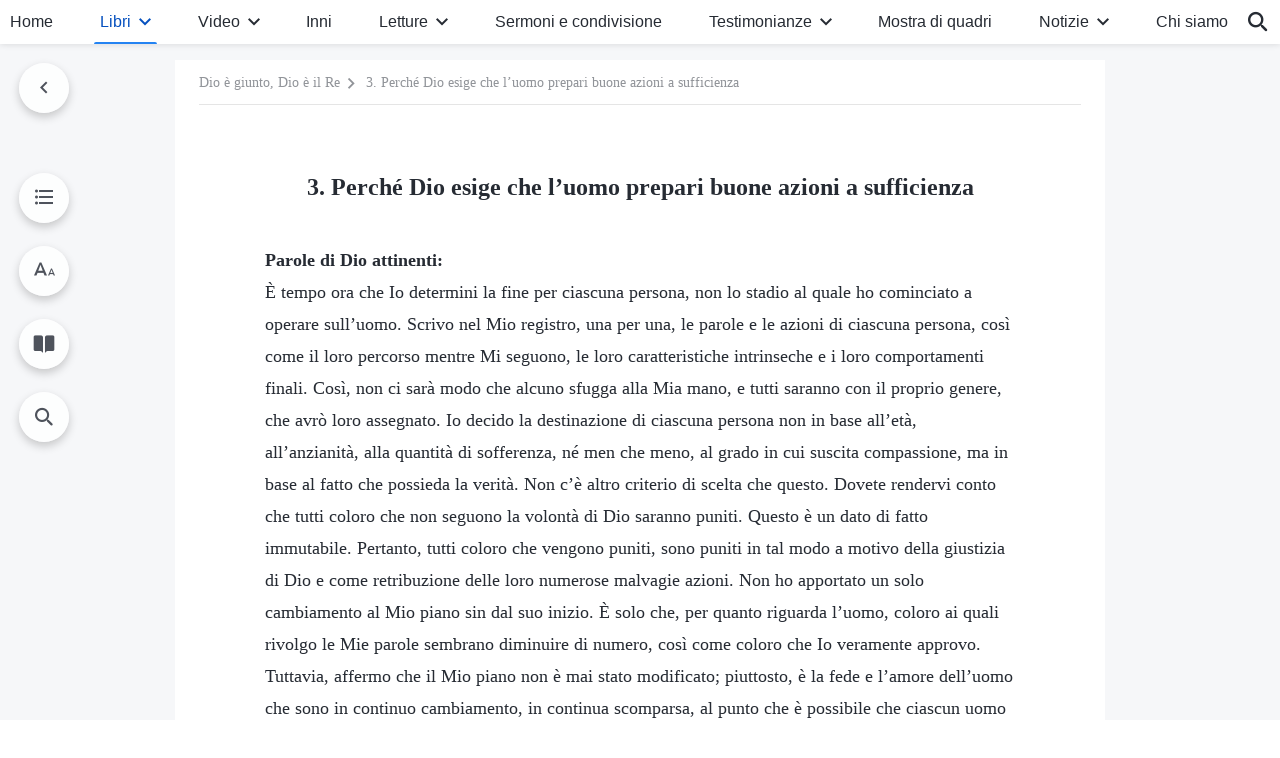

--- FILE ---
content_type: text/html; charset=UTF-8
request_url: https://it.godfootsteps.org/truths-of-preparation-of-good-deeds-3.html
body_size: 24705
content:
<!DOCTYPE html>
<html dir="ltr" lang="it-IT" prefix="og: https://ogp.me/ns#">
<head>
    
    <meta charset="UTF-8">
    <meta name="viewport" content="width=device-width, initial-scale=1.0, maximum-scale=1.0, user-scalable=no">
    <meta name="google-site-verification" content="sGSOMgTL7sHohUuvDuPlG4km8BtfIOutJbxjCT2A6Vw"/>
    <link rel="profile" href="https://gmpg.org/xfn/11">
        <link rel="alternate" href="https://www.godfootsteps.org" hreflang="zh-tw" title="全能神教會"/>
        <link rel="alternate" href="https://www.hidden-advent.org" hreflang="zh-cn" title="全能神教会"/>
        <link rel="alternate" href="https://ar.godfootsteps.org" hreflang="ar" title="كنيسة الله القدير"/>
        <link rel="alternate" href="https://bg.godfootsteps.org" hreflang="bg" title="Църквата на Всемогъщия Бог"/>
        <link rel="alternate" href="https://bn.godfootsteps.org" hreflang="bn" title="সর্বশক্তিমান ঈশ্বরের গির্জা"/>
        <link rel="alternate" href="https://de.godfootsteps.org" hreflang="de" title="Die Kirche des Allmächtigen Gottes"/>
        <link rel="alternate" href="https://el.godfootsteps.org" hreflang="el" title="Εκκλησία του Παντοδύναμου Θεού"/>
        <link rel="alternate" href="https://en.godfootsteps.org" hreflang="en" title="The Church of Almighty God"/>
        <link rel="alternate" href="https://es.godfootsteps.org" hreflang="es" title="Iglesia de Dios Todopoderoso"/>
        <link rel="alternate" href="https://fr.godfootsteps.org" hreflang="fr" title="L'Église de Dieu Tout-Puissant"/>
        <link rel="alternate" href="https://he.godfootsteps.org" hreflang="he" title="כנסיית האל הכול יכול"/>
        <link rel="alternate" href="https://hi.godfootsteps.org" hreflang="hi" title="सर्वशक्तिमान परमेश्वर की कलीसिया"/>
        <link rel="alternate" href="https://hmn.godfootsteps.org" hreflang="hmn" title="Pawg Ntseeg Ntawm Vajtswv Tus Uas Muaj Hwj Chim Loj Kawg Nkaus"/>
        <link rel="alternate" href="https://hr.godfootsteps.org" hreflang="hr" title="Crkva Svemogućeg Boga"/>
        <link rel="alternate" href="https://hu.godfootsteps.org" hreflang="hu" title="Mindenható Isten Egyháza"/>
        <link rel="alternate" href="https://id.godfootsteps.org" hreflang="id" title="Gereja Tuhan Yang Mahakuasa"/>
        <link rel="alternate" href="https://it.godfootsteps.org" hreflang="it" title="La Chiesa di Dio Onnipotente"/>
        <link rel="alternate" href="https://jp.godfootsteps.org" hreflang="ja" title="全能神教会"/>
        <link rel="alternate" href="https://km.godfootsteps.org" hreflang="km" title="ពួកជំនុំនៃព្រះដ៏មានគ្រប់ព្រះចេស្ដា"/>
        <link rel="alternate" href="https://kr.godfootsteps.org" hreflang="kr" title="전능하신 하나님 교회"/>
        <link rel="alternate" href="https://lo.godfootsteps.org" hreflang="lo" title="ຄຣິສຕະຈັກຂອງພຣະເຈົ້າອົງຊົງລິດທານຸພາບສູງສຸດ"/>
        <link rel="alternate" href="https://ml.godfootsteps.org" hreflang="ml" title="സര്‍വശക്തനായ ദൈവത്തിന്റെ സഭ"/>
        <link rel="alternate" href="https://mn.godfootsteps.org" hreflang="mn" title="Төгс Хүчит Бурханы Чуулган"/>
        <link rel="alternate" href="https://my.godfootsteps.org" hreflang="my" title="အနန္တတန်ခိုးရှင် ဘုရားသခင်၏အသင်းတော်"/>
        <link rel="alternate" href="https://ne.godfootsteps.org" hreflang="ne" title="सर्वशक्तिमान्‌ परमेश्‍वरको मण्डली"/>
        <link rel="alternate" href="https://nl.godfootsteps.org" hreflang="nl" title="De Kerk van Almachtige God"/>
        <link rel="alternate" href="https://pa.godfootsteps.org" hreflang="pa" title="ਸਰਬਸ਼ਕਤੀਮਾਨ ਪਰਮੇਸ਼ੁਰ ਦੀ ਕਲੀਸਿਯਾ"/>
        <link rel="alternate" href="https://pl.godfootsteps.org" hreflang="pl" title="Kościół Boga Wszechmogącego"/>
        <link rel="alternate" href="https://pt.godfootsteps.org" hreflang="pt" title="Igreja de Deus Todo-Poderoso"/>
        <link rel="alternate" href="https://ro.godfootsteps.org" hreflang="ro" title="Biserica lui Dumnezeu Atotputernic"/>
        <link rel="alternate" href="https://ru.godfootsteps.org" hreflang="ru" title="Церковь Всемогущего Бога"/>
        <link rel="alternate" href="https://sk.godfootsteps.org" hreflang="sk" title="Cirkev Všemohúceho Boha"/>
        <link rel="alternate" href="https://sr.godfootsteps.org" hreflang="sr" title="Crkva Svemogućeg Boga"/>
        <link rel="alternate" href="https://sv.godfootsteps.org" hreflang="sv" title="Allsmäktige Guds Kyrka"/>
        <link rel="alternate" href="https://sw.godfootsteps.org" hreflang="sw" title="Kanisa la Mwenyezi Mungu"/>
        <link rel="alternate" href="https://ta.godfootsteps.org" hreflang="ta" title="சர்வவல்லமையுள்ள தேவனுடைய திருச்சபை"/>
        <link rel="alternate" href="https://th.godfootsteps.org" hreflang="th" title="คริสตจักรแห่งพระเจ้าผู้ทรงมหิทธิฤทธิ์"/>
        <link rel="alternate" href="https://tl.godfootsteps.org" hreflang="tl" title="Ang Iglesia ng Makapangyarihang Diyos"/>
        <link rel="alternate" href="https://uk.godfootsteps.org" hreflang="uk" title="Церква Всемогутнього Бога"/>
        <link rel="alternate" href="https://ur.godfootsteps.org" hreflang="ur" title="قادر مطلق خدا کی کلیسیا"/>
        <link rel="alternate" href="https://vi.godfootsteps.org" hreflang="vi" title="Hội Thánh Đức Chúa Trời Toàn Năng"/>
        <link rel="alternate" href="https://zu.godfootsteps.org" hreflang="zu" title="IBandla LikaNkulunkulu USomandla"/>
        <meta http-equiv="x-dns-prefetch-control" content="on">
    <link rel="preconnect" href="//i.ytimg.com" crossorigin>
    <link rel="preconnect" href="//www.googletagmanager.com" crossorigin>
    <link rel="preconnect" href="//static.kingdomsalvation.org" crossorigin>
    <link rel="dns-prefetch" href="//i.ytimg.com">
    <link rel="dns-prefetch" href="//www.googletagmanager.com">
    <link rel="dns-prefetch" href="//static.kingdomsalvation.org">
    <link rel="apple-touch-icon" sizes="180x180" href="https://static.kingdomsalvation.org/cdn/images/website-icon/official/apple-touch-icon.png">
    <link rel="icon" type="image/png" sizes="32x32" href="https://static.kingdomsalvation.org/cdn/images/website-icon/official/favicon-32x32.png">
    <link rel="icon" type="image/png" sizes="16x16" href="https://static.kingdomsalvation.org/cdn/images/website-icon/official/favicon-16x16.png">

    
		<!-- All in One SEO 4.6.2 - aioseo.com -->
		<title>3. Perché Dio esige che l’uomo prepari buone azioni a sufficienza | La Chiesa di Dio Onnipotente</title>
		<meta name="description" content="Parole di Dio attinenti: È tempo ora che Io determini la fine per ciascuna persona, non lo stadio al quale ho cominciato a operare sull’uomo. Scrivo nel Mio registro, una per una, le parole e le azioni di ciascuna persona, così come il loro percorso mentre Mi seguono, le loro caratteristiche intrinseche e i loro" />
		<meta name="robots" content="max-image-preview:large" />
		<meta name="msvalidate.01" content="D470DE017DADCA1D16939AC698E65441" />
		<link rel="canonical" href="https://it.godfootsteps.org/truths-of-preparation-of-good-deeds-3.html" />
		<meta name="generator" content="All in One SEO (AIOSEO) 4.6.2" />
		<meta property="og:locale" content="it_IT" />
		<meta property="og:site_name" content="La Chiesa di Dio Onnipotente" />
		<meta property="og:type" content="article" />
		<meta property="og:title" content="3. Perché Dio esige che l’uomo prepari buone azioni a sufficienza | La Chiesa di Dio Onnipotente" />
		<meta property="og:description" content="Parole di Dio attinenti: È tempo ora che Io determini la fine per ciascuna persona, non lo stadio al quale ho cominciato a operare sull’uomo. Scrivo nel Mio registro, una per una, le parole e le azioni di ciascuna persona, così come il loro percorso mentre Mi seguono, le loro caratteristiche intrinseche e i loro" />
		<meta property="og:url" content="https://it.godfootsteps.org/truths-of-preparation-of-good-deeds-3.html" />
		<meta property="og:image" content="https://it.godfootsteps.org/wp-content/uploads/2021/10/books-mb.jpg?v=20250930&amp;v=20250930" />
		<meta property="og:image:secure_url" content="https://it.godfootsteps.org/wp-content/uploads/2021/10/books-mb.jpg?v=20250930&amp;v=20250930" />
		<meta property="article:publisher" content="https://www.facebook.com/kingdomsalvationit/" />
		<meta name="twitter:card" content="summary_large_image" />
		<meta name="twitter:site" content="@CAGchurchit" />
		<meta name="twitter:title" content="3. Perché Dio esige che l’uomo prepari buone azioni a sufficienza | La Chiesa di Dio Onnipotente" />
		<meta name="twitter:description" content="Parole di Dio attinenti: È tempo ora che Io determini la fine per ciascuna persona, non lo stadio al quale ho cominciato a operare sull’uomo. Scrivo nel Mio registro, una per una, le parole e le azioni di ciascuna persona, così come il loro percorso mentre Mi seguono, le loro caratteristiche intrinseche e i loro" />
		<meta name="twitter:image" content="https://it.godfootsteps.org/wp-content/uploads/2021/10/books-mb.jpg?v=20250930" />
		<script type="application/ld+json" class="aioseo-schema">
			{"@context":"https:\/\/schema.org","@graph":[{"@type":"Article","@id":"https:\/\/it.godfootsteps.org\/truths-of-preparation-of-good-deeds-3.html#article","name":"3. Perch\u00e9 Dio esige che l\u2019uomo prepari buone azioni a sufficienza | La Chiesa di Dio Onnipotente","headline":"3. Perch\u00e9 Dio esige che l\u2019uomo prepari buone azioni a sufficienza","author":{"@id":"https:\/\/it.godfootsteps.org\/author\/it-zhengxin#author"},"publisher":{"@id":"https:\/\/it.godfootsteps.org\/#organization"},"image":{"@type":"ImageObject","url":"https:\/\/it.godfootsteps.org\/wp-content\/uploads\/2020\/07\/the-church-of-almighty-god.svg","@id":"https:\/\/it.godfootsteps.org\/#articleImage"},"datePublished":"2021-08-29T07:47:07+01:00","dateModified":"2021-09-05T19:02:27+01:00","inLanguage":"it-IT","mainEntityOfPage":{"@id":"https:\/\/it.godfootsteps.org\/truths-of-preparation-of-good-deeds-3.html#webpage"},"isPartOf":{"@id":"https:\/\/it.godfootsteps.org\/truths-of-preparation-of-good-deeds-3.html#webpage"},"articleSection":"VIII. Verit\u00e0 riguardo la preparazione delle buone azioni"},{"@type":"BreadcrumbList","@id":"https:\/\/it.godfootsteps.org\/truths-of-preparation-of-good-deeds-3.html#breadcrumblist","itemListElement":[{"@type":"ListItem","@id":"https:\/\/it.godfootsteps.org\/#listItem","position":1,"name":"Home"}]},{"@type":"Organization","@id":"https:\/\/it.godfootsteps.org\/#organization","name":"La Chiesa di Dio Onnipotente","url":"https:\/\/it.godfootsteps.org\/","logo":{"@type":"ImageObject","url":"https:\/\/it.godfootsteps.org\/wp-content\/uploads\/2020\/07\/the-church-of-almighty-god.svg","@id":"https:\/\/it.godfootsteps.org\/truths-of-preparation-of-good-deeds-3.html\/#organizationLogo"},"image":{"@id":"https:\/\/it.godfootsteps.org\/truths-of-preparation-of-good-deeds-3.html\/#organizationLogo"},"sameAs":["https:\/\/www.instagram.com\/thechurchofalmightygodit\/","https:\/\/www.youtube.com\/channel\/UCGZDPkHNRyuyNlpDujFMdSQ"],"contactPoint":{"@type":"ContactPoint","telephone":"+393895769388","contactType":"customer support"}},{"@type":"Person","@id":"https:\/\/it.godfootsteps.org\/author\/it-zhengxin#author","url":"https:\/\/it.godfootsteps.org\/author\/it-zhengxin","name":"\u6b65\u7483202306","image":{"@type":"ImageObject","@id":"https:\/\/it.godfootsteps.org\/truths-of-preparation-of-good-deeds-3.html#authorImage","url":"https:\/\/secure.gravatar.com\/avatar\/941784d1c1b55b5c8fc1bca1b0b50154?s=96&r=g","width":96,"height":96,"caption":"\u6b65\u7483202306"}},{"@type":"WebPage","@id":"https:\/\/it.godfootsteps.org\/truths-of-preparation-of-good-deeds-3.html#webpage","url":"https:\/\/it.godfootsteps.org\/truths-of-preparation-of-good-deeds-3.html","name":"3. Perch\u00e9 Dio esige che l\u2019uomo prepari buone azioni a sufficienza | La Chiesa di Dio Onnipotente","description":"Parole di Dio attinenti: \u00c8 tempo ora che Io determini la fine per ciascuna persona, non lo stadio al quale ho cominciato a operare sull\u2019uomo. Scrivo nel Mio registro, una per una, le parole e le azioni di ciascuna persona, cos\u00ec come il loro percorso mentre Mi seguono, le loro caratteristiche intrinseche e i loro","inLanguage":"it-IT","isPartOf":{"@id":"https:\/\/it.godfootsteps.org\/#website"},"breadcrumb":{"@id":"https:\/\/it.godfootsteps.org\/truths-of-preparation-of-good-deeds-3.html#breadcrumblist"},"author":{"@id":"https:\/\/it.godfootsteps.org\/author\/it-zhengxin#author"},"creator":{"@id":"https:\/\/it.godfootsteps.org\/author\/it-zhengxin#author"},"datePublished":"2021-08-29T07:47:07+01:00","dateModified":"2021-09-05T19:02:27+01:00"},{"@type":"WebSite","@id":"https:\/\/it.godfootsteps.org\/#website","url":"https:\/\/it.godfootsteps.org\/","name":"La Chiesa di Dio Onnipotente","inLanguage":"it-IT","publisher":{"@id":"https:\/\/it.godfootsteps.org\/#organization"}}]}
		</script>
		<!-- All in One SEO -->

<style id='jetpack-sharing-buttons-style-inline-css' type='text/css'>
.jetpack-sharing-buttons__services-list{display:flex;flex-direction:row;flex-wrap:wrap;gap:0;list-style-type:none;margin:5px;padding:0}.jetpack-sharing-buttons__services-list.has-small-icon-size{font-size:12px}.jetpack-sharing-buttons__services-list.has-normal-icon-size{font-size:16px}.jetpack-sharing-buttons__services-list.has-large-icon-size{font-size:24px}.jetpack-sharing-buttons__services-list.has-huge-icon-size{font-size:36px}@media print{.jetpack-sharing-buttons__services-list{display:none!important}}ul.jetpack-sharing-buttons__services-list.has-background{padding:1.25em 2.375em}
</style>
<style id='classic-theme-styles-inline-css' type='text/css'>
/*! This file is auto-generated */
.wp-block-button__link{color:#fff;background-color:#32373c;border-radius:9999px;box-shadow:none;text-decoration:none;padding:calc(.667em + 2px) calc(1.333em + 2px);font-size:1.125em}.wp-block-file__button{background:#32373c;color:#fff;text-decoration:none}
</style>
<style id='global-styles-inline-css' type='text/css'>
body{--wp--preset--color--black: #000000;--wp--preset--color--cyan-bluish-gray: #abb8c3;--wp--preset--color--white: #ffffff;--wp--preset--color--pale-pink: #f78da7;--wp--preset--color--vivid-red: #cf2e2e;--wp--preset--color--luminous-vivid-orange: #ff6900;--wp--preset--color--luminous-vivid-amber: #fcb900;--wp--preset--color--light-green-cyan: #7bdcb5;--wp--preset--color--vivid-green-cyan: #00d084;--wp--preset--color--pale-cyan-blue: #8ed1fc;--wp--preset--color--vivid-cyan-blue: #0693e3;--wp--preset--color--vivid-purple: #9b51e0;--wp--preset--gradient--vivid-cyan-blue-to-vivid-purple: linear-gradient(135deg,rgba(6,147,227,1) 0%,rgb(155,81,224) 100%);--wp--preset--gradient--light-green-cyan-to-vivid-green-cyan: linear-gradient(135deg,rgb(122,220,180) 0%,rgb(0,208,130) 100%);--wp--preset--gradient--luminous-vivid-amber-to-luminous-vivid-orange: linear-gradient(135deg,rgba(252,185,0,1) 0%,rgba(255,105,0,1) 100%);--wp--preset--gradient--luminous-vivid-orange-to-vivid-red: linear-gradient(135deg,rgba(255,105,0,1) 0%,rgb(207,46,46) 100%);--wp--preset--gradient--very-light-gray-to-cyan-bluish-gray: linear-gradient(135deg,rgb(238,238,238) 0%,rgb(169,184,195) 100%);--wp--preset--gradient--cool-to-warm-spectrum: linear-gradient(135deg,rgb(74,234,220) 0%,rgb(151,120,209) 20%,rgb(207,42,186) 40%,rgb(238,44,130) 60%,rgb(251,105,98) 80%,rgb(254,248,76) 100%);--wp--preset--gradient--blush-light-purple: linear-gradient(135deg,rgb(255,206,236) 0%,rgb(152,150,240) 100%);--wp--preset--gradient--blush-bordeaux: linear-gradient(135deg,rgb(254,205,165) 0%,rgb(254,45,45) 50%,rgb(107,0,62) 100%);--wp--preset--gradient--luminous-dusk: linear-gradient(135deg,rgb(255,203,112) 0%,rgb(199,81,192) 50%,rgb(65,88,208) 100%);--wp--preset--gradient--pale-ocean: linear-gradient(135deg,rgb(255,245,203) 0%,rgb(182,227,212) 50%,rgb(51,167,181) 100%);--wp--preset--gradient--electric-grass: linear-gradient(135deg,rgb(202,248,128) 0%,rgb(113,206,126) 100%);--wp--preset--gradient--midnight: linear-gradient(135deg,rgb(2,3,129) 0%,rgb(40,116,252) 100%);--wp--preset--font-size--small: 13px;--wp--preset--font-size--medium: 20px;--wp--preset--font-size--large: 36px;--wp--preset--font-size--x-large: 42px;--wp--preset--spacing--20: 0.44rem;--wp--preset--spacing--30: 0.67rem;--wp--preset--spacing--40: 1rem;--wp--preset--spacing--50: 1.5rem;--wp--preset--spacing--60: 2.25rem;--wp--preset--spacing--70: 3.38rem;--wp--preset--spacing--80: 5.06rem;--wp--preset--shadow--natural: 6px 6px 9px rgba(0, 0, 0, 0.2);--wp--preset--shadow--deep: 12px 12px 50px rgba(0, 0, 0, 0.4);--wp--preset--shadow--sharp: 6px 6px 0px rgba(0, 0, 0, 0.2);--wp--preset--shadow--outlined: 6px 6px 0px -3px rgba(255, 255, 255, 1), 6px 6px rgba(0, 0, 0, 1);--wp--preset--shadow--crisp: 6px 6px 0px rgba(0, 0, 0, 1);}:where(.is-layout-flex){gap: 0.5em;}:where(.is-layout-grid){gap: 0.5em;}body .is-layout-flow > .alignleft{float: left;margin-inline-start: 0;margin-inline-end: 2em;}body .is-layout-flow > .alignright{float: right;margin-inline-start: 2em;margin-inline-end: 0;}body .is-layout-flow > .aligncenter{margin-left: auto !important;margin-right: auto !important;}body .is-layout-constrained > .alignleft{float: left;margin-inline-start: 0;margin-inline-end: 2em;}body .is-layout-constrained > .alignright{float: right;margin-inline-start: 2em;margin-inline-end: 0;}body .is-layout-constrained > .aligncenter{margin-left: auto !important;margin-right: auto !important;}body .is-layout-constrained > :where(:not(.alignleft):not(.alignright):not(.alignfull)){max-width: var(--wp--style--global--content-size);margin-left: auto !important;margin-right: auto !important;}body .is-layout-constrained > .alignwide{max-width: var(--wp--style--global--wide-size);}body .is-layout-flex{display: flex;}body .is-layout-flex{flex-wrap: wrap;align-items: center;}body .is-layout-flex > *{margin: 0;}body .is-layout-grid{display: grid;}body .is-layout-grid > *{margin: 0;}:where(.wp-block-columns.is-layout-flex){gap: 2em;}:where(.wp-block-columns.is-layout-grid){gap: 2em;}:where(.wp-block-post-template.is-layout-flex){gap: 1.25em;}:where(.wp-block-post-template.is-layout-grid){gap: 1.25em;}.has-black-color{color: var(--wp--preset--color--black) !important;}.has-cyan-bluish-gray-color{color: var(--wp--preset--color--cyan-bluish-gray) !important;}.has-white-color{color: var(--wp--preset--color--white) !important;}.has-pale-pink-color{color: var(--wp--preset--color--pale-pink) !important;}.has-vivid-red-color{color: var(--wp--preset--color--vivid-red) !important;}.has-luminous-vivid-orange-color{color: var(--wp--preset--color--luminous-vivid-orange) !important;}.has-luminous-vivid-amber-color{color: var(--wp--preset--color--luminous-vivid-amber) !important;}.has-light-green-cyan-color{color: var(--wp--preset--color--light-green-cyan) !important;}.has-vivid-green-cyan-color{color: var(--wp--preset--color--vivid-green-cyan) !important;}.has-pale-cyan-blue-color{color: var(--wp--preset--color--pale-cyan-blue) !important;}.has-vivid-cyan-blue-color{color: var(--wp--preset--color--vivid-cyan-blue) !important;}.has-vivid-purple-color{color: var(--wp--preset--color--vivid-purple) !important;}.has-black-background-color{background-color: var(--wp--preset--color--black) !important;}.has-cyan-bluish-gray-background-color{background-color: var(--wp--preset--color--cyan-bluish-gray) !important;}.has-white-background-color{background-color: var(--wp--preset--color--white) !important;}.has-pale-pink-background-color{background-color: var(--wp--preset--color--pale-pink) !important;}.has-vivid-red-background-color{background-color: var(--wp--preset--color--vivid-red) !important;}.has-luminous-vivid-orange-background-color{background-color: var(--wp--preset--color--luminous-vivid-orange) !important;}.has-luminous-vivid-amber-background-color{background-color: var(--wp--preset--color--luminous-vivid-amber) !important;}.has-light-green-cyan-background-color{background-color: var(--wp--preset--color--light-green-cyan) !important;}.has-vivid-green-cyan-background-color{background-color: var(--wp--preset--color--vivid-green-cyan) !important;}.has-pale-cyan-blue-background-color{background-color: var(--wp--preset--color--pale-cyan-blue) !important;}.has-vivid-cyan-blue-background-color{background-color: var(--wp--preset--color--vivid-cyan-blue) !important;}.has-vivid-purple-background-color{background-color: var(--wp--preset--color--vivid-purple) !important;}.has-black-border-color{border-color: var(--wp--preset--color--black) !important;}.has-cyan-bluish-gray-border-color{border-color: var(--wp--preset--color--cyan-bluish-gray) !important;}.has-white-border-color{border-color: var(--wp--preset--color--white) !important;}.has-pale-pink-border-color{border-color: var(--wp--preset--color--pale-pink) !important;}.has-vivid-red-border-color{border-color: var(--wp--preset--color--vivid-red) !important;}.has-luminous-vivid-orange-border-color{border-color: var(--wp--preset--color--luminous-vivid-orange) !important;}.has-luminous-vivid-amber-border-color{border-color: var(--wp--preset--color--luminous-vivid-amber) !important;}.has-light-green-cyan-border-color{border-color: var(--wp--preset--color--light-green-cyan) !important;}.has-vivid-green-cyan-border-color{border-color: var(--wp--preset--color--vivid-green-cyan) !important;}.has-pale-cyan-blue-border-color{border-color: var(--wp--preset--color--pale-cyan-blue) !important;}.has-vivid-cyan-blue-border-color{border-color: var(--wp--preset--color--vivid-cyan-blue) !important;}.has-vivid-purple-border-color{border-color: var(--wp--preset--color--vivid-purple) !important;}.has-vivid-cyan-blue-to-vivid-purple-gradient-background{background: var(--wp--preset--gradient--vivid-cyan-blue-to-vivid-purple) !important;}.has-light-green-cyan-to-vivid-green-cyan-gradient-background{background: var(--wp--preset--gradient--light-green-cyan-to-vivid-green-cyan) !important;}.has-luminous-vivid-amber-to-luminous-vivid-orange-gradient-background{background: var(--wp--preset--gradient--luminous-vivid-amber-to-luminous-vivid-orange) !important;}.has-luminous-vivid-orange-to-vivid-red-gradient-background{background: var(--wp--preset--gradient--luminous-vivid-orange-to-vivid-red) !important;}.has-very-light-gray-to-cyan-bluish-gray-gradient-background{background: var(--wp--preset--gradient--very-light-gray-to-cyan-bluish-gray) !important;}.has-cool-to-warm-spectrum-gradient-background{background: var(--wp--preset--gradient--cool-to-warm-spectrum) !important;}.has-blush-light-purple-gradient-background{background: var(--wp--preset--gradient--blush-light-purple) !important;}.has-blush-bordeaux-gradient-background{background: var(--wp--preset--gradient--blush-bordeaux) !important;}.has-luminous-dusk-gradient-background{background: var(--wp--preset--gradient--luminous-dusk) !important;}.has-pale-ocean-gradient-background{background: var(--wp--preset--gradient--pale-ocean) !important;}.has-electric-grass-gradient-background{background: var(--wp--preset--gradient--electric-grass) !important;}.has-midnight-gradient-background{background: var(--wp--preset--gradient--midnight) !important;}.has-small-font-size{font-size: var(--wp--preset--font-size--small) !important;}.has-medium-font-size{font-size: var(--wp--preset--font-size--medium) !important;}.has-large-font-size{font-size: var(--wp--preset--font-size--large) !important;}.has-x-large-font-size{font-size: var(--wp--preset--font-size--x-large) !important;}
.wp-block-navigation a:where(:not(.wp-element-button)){color: inherit;}
:where(.wp-block-post-template.is-layout-flex){gap: 1.25em;}:where(.wp-block-post-template.is-layout-grid){gap: 1.25em;}
:where(.wp-block-columns.is-layout-flex){gap: 2em;}:where(.wp-block-columns.is-layout-grid){gap: 2em;}
.wp-block-pullquote{font-size: 1.5em;line-height: 1.6;}
</style>

<!-- <meta name="GmediaGallery" version="1.22.0/1.8.0" license="" /> -->
<script type="application/ld+json">
        [{
            "@context": "http://schema.org",
            "@type": "WebSite",
            "name": "La Chiesa di Dio Onnipotente",
            "url": "https://it.godfootsteps.org"
        }]
        </script>
<script>
        window.$g2_config = {
            site_lang:"it_IT",
            site_type:"official",
            is_cn:false,
            is_latin:true,
            is_rtl:false,
            media_url:"https://static.kingdomsalvation.org",
            s_footnotes:"Note a piè di pagina",
            template_name:"page-book-reader",
            videoPlatform:"YouTube",
            facebook_user_name:"",
            host_name:"https://it.godfootsteps.org",
            comments_platform:"jetpack",
        }
        </script>
  <script type="text/javascript">
    function getBrowserInfo() {
      var Sys = {};
      var ua = navigator.userAgent.toLowerCase();
      var re = /(rv:|msie|edge|firefox|chrome|opera|version).*?([\d.]+)/;
      var m = ua.match(re);
      Sys.browser = m[1].replace(/version/, "'safari");
      Sys.ver = m[2];
      return Sys;
    }

    function versionInfo() {
      document.documentElement.setAttribute('versionOld', 'true');
      document.write('<style type="text/css" id="BrowVer">html[versionOld]{display:none;}</style>');
    }
    var sys = getBrowserInfo();
    switch (sys.browser) {
      case 'chrome':
        parseInt(sys.ver) <= 60 && versionInfo();
        break;
      case 'firefox':
        parseInt(sys.ver) <= 50 && versionInfo();
        break;
      case 'safari':
        parseInt(sys.ver) <= 10 && versionInfo();
        break;
        //  IE
      case 'rv':
      case 'msie':
        parseInt(sys.ver) <= 10 && versionInfo();
        break;
      case 'opera':
        parseInt(sys.ver) <= 10 && versionInfo();
        break;
      default:
        ''
        break;
    }
  </script>
        <link rel="stylesheet" type="text/css" href="https://static.kingdomsalvation.org/cdn/v3/official/framework/css/framework.min.css?v=20250930">
        <link rel="stylesheet" type="text/css" href="https://static.kingdomsalvation.org/cdn/v3/common/header/header.min.css?v=20250930">
                <link rel="stylesheet" href="https://static.kingdomsalvation.org/cdn/v3/common/call-action-guild/call-action-guild.min.css?v=20250930" media="print" onload="this.media='all'">
<link rel="stylesheet" type="text/css" href="https://static.kingdomsalvation.org/cdn/v3/common/single/single.min.css?v=20250930">
<script type="text/javascript">
/* <![CDATA[ */
var gospelAjax = {"ajaxurl":"https:\/\/it.godfootsteps.org\/wp-admin\/admin-ajax.php","security":"7ceb9753db"};
/* ]]> */
</script>
    <style>@font-face{font-family:icomoon;src:url('https://static.kingdomsalvation.org/cdn/v3/sources/fonts/official/fonts/icomoon.woff?v=20250930') format('woff');font-weight: normal;font-style:normal;font-display:swap}[class*=" icon-"],[class^=icon-]{font-family:icomoon!important;speak:never;font-style:normal;font-weight:400;font-variant:normal;text-transform:none;line-height:1;-webkit-font-smoothing:antialiased;-moz-osx-font-smoothing:grayscale}.icon-videos-list:before{content:"\e945";color:#fff;}.icon-content-copy:before{content:"\e942";color:#666}.icon-widgets:before{content:"\e943";color:#666}.icon-filter-list:before{content:"\e944"}.icon-youtube .path1:before{content:"\e940";color:#fff}.icon-youtube .path2:before{content:"\e941";margin-left:-1.421875em;color:#000}.icon-chatonline .path1:before{content:"\e93d";color:#8ad686}.icon-chatonline .path2:before{content:"\e93e";margin-left:-1.23046875em;color:#fff}.icon-chatonline .path3:before{content:"\e93f";margin-left:-1.23046875em;color:#4db748}.icon-chat-icon .path1:before{content:"\e903";color:none;opacity:.85}.icon-chat-icon .path2:before{content:"\e904";margin-left:-1em;color:#000;opacity:.85}.icon-chat-icon .path3:before{content:"\e93b";margin-left:-1em;color:#fff;opacity:.85}.icon-close:before{content:"\e922"}.icon-cached:before{content:"\e93c"}.icon-lrc:before{content:"\e902"}.icon-send:before{content:"\e901"}.icon-volume-off:before{content:"\e93a"}.icon-play-arrow-filled:before{content:"\e900"}.icon-repeat-one:before{content:"\e938"}.icon-copy-link:before{content:"\e905"}.icon-communication-list:before{content:"\e906"}.icon-font-setting:before{content:"\e907"}.icon-font-add:before{content:"\e908"}.icon-font-cut:before{content:"\e909"}.icon-shuffle:before{content:"\e90a"}.icon-repeat:before{content:"\e90b"}.icon-share:before{content:"\e90c"}.icon-list-download:before{content:"\e90d"}.icon-text-rotate-vertical:before{content:"\e90e"}.icon-movie:before{content:"\e90f"}.icon-line-movie:before{content:"\e910"}.icon-forum:before{content:"\e911"}.icon-audio:before{content:"\e912"}.icon-books:before{content:"\e913"}.icon-search:before{content:"\e914"}.icon-headset:before{content:"\e915"}.icon-volume-mute:before{content:"\e916"}.icon-expand-more:before{content:"\e917"}.icon-expand-less:before{content:"\e918"}.icon-fullscreen-exit:before{content:"\e919"}.icon-fullscreen:before{content:"\e91a"}.icon-videocam:before{content:"\e91b"}.icon-play-arrow-outline:before{content:"\e91c"}.icon-cloud-download:before{content:"\e91d"}.icon-tune:before{content:"\e91e"}.icon-palette:before{content:"\e91f"}.icon-more-vert:before{content:"\e920"}.icon-menu:before{content:"\e921"}.icon-cancel:before{content:"\e923"}.icon-arrow-drop-down:before{content:"\e924"}.icon-arrow-back:before{content:"\e925"}.icon-navigate-next:before{content:"\e926"}.icon-navigate-before:before{content:"\e927"}.icon-phone-iphone:before{content:"\e928"}.icon-format-list-bulleted:before{content:"\e929"}.icon-mail-outline:before{content:"\e92a"}.icon-call:before{content:"\e92b"}.icon-playlist-play:before{content:"\e92c"}.icon-volume-up:before{content:"\e92d"}.icon-play-circle-outline:before{content:"\e92e"}.icon-pause-circle-outline:before{content:"\e92f"}.icon-skip-previous:before{content:"\e930"}.icon-skip-next:before{content:"\e931"}.icon-playlist-add:before{content:"\e932"}.icon-high-quality:before{content:"\e933"}.icon-language:before{content:"\e934"}.icon-list:before{content:"\e935"}.icon-history:before{content:"\e936"}.icon-view-list:before{content:"\e937"}.icon-view-module:before{content:"\e939"}</style>
    <style id="customCss"></style>

    <!-- Google Tag Manager -->
    <script>
        (function(w,d,s,l,i){
            w[l]=w[l]||[];
            w[l].push({'gtm.start':new Date().getTime(),event:'gtm.js'});
            var f=d.getElementsByTagName(s)[0],j=d.createElement(s),dl=l != 'dataLayer'?'&l='+l:'';
            j.async=true;j.src='https://www.googletagmanager.com/gtm.js?id='+i+dl;
            f.parentNode.insertBefore(j, f);
        })
        (window, document, 'script', 'dataLayer', 'GTM-P5C3B3B');
    </script>
    <!-- End Google Tag Manager -->
</head>
<body class="latin post-template-default single single-post postid-22081 single-format-standard" site_type="official" template_name="page-book-reader">
<!-- Google Tag Manager (noscript) -->
<noscript>
    <iframe src="https://www.googletagmanager.com/ns.html?id=GTM-P5C3B3B" height="0" width="0" style="display:none;visibility:hidden"></iframe>
</noscript>
<!-- End Google Tag Manager (noscript) -->
<div class="head-commercial-wrap d-xl-none" data-showType="video_mp4" data-fixed="true" data-loop="yes" widgetId="commercial_whole_device_top">
    <a class="recom-item messenger-payload"  href="https://m.me/it.godfootsteps?ref=website--itylz_gr001num" data-android="" data-ios=""
        data-tab-img="https://it.godfootsteps.org/wp-content/uploads/2022/12/touch2-TAB-1536×190.mp4" data-mb-img="https://it.godfootsteps.org/wp-content/uploads/2022/12/touch2-MB-750×150.mp4" data-adname="I giorni di Noè sono tornati. Vuoi entrare nell’Arca degli ultimi giorni insieme alla tua famiglia e ricevere la protezione di Dio?"
        data-title="I giorni di Noè sono tornati. Vuoi entrare nell’Arca degli ultimi giorni insieme alla tua famiglia e ricevere la protezione di Dio?" tabIndex="0" linkType="page_link" target="_blank" data-ref="TOP-AD"></a>
</div><header id="header">
    <div class="container head">
        <p class="d-none d-xl-block">Diamo il benvenuto a chi ricerca la manifestazione di Dio!</p>
        <button id="sidenav-btn" data-target="mobile-slide-out" class="d-xl-none btn btn-icon"><i class="icon-menu"></i>
        </button>
        <a href="https://it.godfootsteps.org" class="logo" title="La Chiesa di Dio Onnipotente">
            <img src="https://it.godfootsteps.org/wp-content/uploads/2023/09/ZB-LOGO意大利语-20181202.svg" alt="La Chiesa di Dio Onnipotente" title="La Chiesa di Dio Onnipotente">
            <h1>La Chiesa di Dio Onnipotente</h1>
        </a>
        <div class="head-right">
            <a href="javascript:;" id="apps-trigger-btn" class="mobile-app">
                <i class="icon-phone-iphone"></i>App per smartphone/tablet</a>
            <button class="language"><i class="icon-language"></i>Italiano</button>
            <button class="mb-search-show-btn d-xl-none btn btn-icon"><i class="icon-search"></i></button>
        </div>
    </div>
    <nav id="navbar" class="d-none d-xl-block">
        <div class="container nav-box-navigation">
			<ul id="nav-menu" class="menu"><li class="menu-item"><a href="https://it.godfootsteps.org">Home</a></li>
<li class="menu-item menu-item-type-post_type menu-item-has-children"><a href="https://it.godfootsteps.org/books.html">Libri</a><button class="btn icon-expand-more"></button>
<ul class="sub-menu">
	<li class="menu-item"><a href="https://it.godfootsteps.org/books/utterances-of-christ.html">Discorsi di Cristo degli ultimi giorni</a></li>
	<li class="menu-item"><a href="https://it.godfootsteps.org/books/gospel-books.html">Libri del Vangelo</a></li>
	<li class="menu-item"><a href="https://it.godfootsteps.org/books/books-on-life-entry.html">Libri sull’entrata nella vita</a></li>
	<li class="menu-item"><a href="https://it.godfootsteps.org/books/books-of-testimonies.html">Testimonianze esperienziali</a></li>
</ul>
</li>
<li class="menu-item menu-item-type-post_type menu-item-has-children"><a href="https://it.godfootsteps.org/videos.html">Video</a><button class="btn icon-expand-more"></button>
<ul class="sub-menu">
	<li class="menu-item menu-item-has-children"><a href="#">Letture delle parole di Dio Onnipotente</a><button class="btn icon-expand-more"></button>
	<ul class="sub-menu">
		<li class="menu-item"><a href="https://it.godfootsteps.org/video-category/readings-of-Almighty-God-s-words.html">Letture tratte da “La Parola, Vol. 1: L’apparizione e l’opera di Dio”</a></li>
		<li class="menu-item"><a href="https://it.godfootsteps.org/video-category/the-way-to-know-God.html">Letture tratte da “La Parola, Vol. 2: Riguardo al conoscere Dio”</a></li>
		<li class="menu-item"><a href="/video-category/records-of-talks-of-Christ-of-the-last-days.html">Letture tratte da “La Parola, Vol. 3: I discorsi di Cristo degli ultimi giorni”</a></li>
		<li class="menu-item"><a href="/video-category/video-exposing-antichrists.html">Letture tratte da “La Parola, Vol. 4: Smascherare gli anticristi”</a></li>
		<li class="menu-item"><a href="https://it.godfootsteps.org/video-category/video-responsibilities-of-leaders-and-workers.html">Letture tratte da “La Parola, Vol. 5: Le responsabilità di leader e lavoratori”</a></li>
		<li class="menu-item"><a href="https://it.godfootsteps.org/video-category/video-on-the-pursuit-of-the-truth.html">Letture tratte da “La Parola, Vol. 6: Riguardo al perseguimento della verità”</a></li>
	</ul>
</li>
	<li class="menu-item"><a href="/video-category/daily-words-of-God.html">Letture tratte da “La Parola quotidiana di Dio”</a></li>
	<li class="menu-item"><a href="https://it.godfootsteps.org/video-category/gospel-movies.html">Film evangelici</a></li>
	<li class="menu-item"><a href="https://it.godfootsteps.org/video-category/persecution-experience-movies.html">Film sulla persecuzione religiosa</a></li>
	<li class="menu-item"><a href="https://it.godfootsteps.org/video-category/experience-testimonies.html">Testimonianze della vita della Chiesa</a></li>
	<li class="menu-item"><a href="/video-category/church-life-movies.html">Film di testimonianze di esperienze di vita</a></li>
	<li class="menu-item"><a href="https://it.godfootsteps.org/video-category/sermons-seeking-true-faith.html">Serie di sermoni: Cercare la vera fede</a></li>
	<li class="menu-item"><a href="https://it.godfootsteps.org/video-category/kingdom-mv.html">Video musicali</a></li>
	<li class="menu-item"><a href="https://it.godfootsteps.org/video-category/kingdom-songs-of-praise.html">Danza corale</a></li>
	<li class="menu-item"><a href="/video-category/choir.html">Serie di video corali</a></li>
	<li class="menu-item"><a href="https://it.godfootsteps.org/video-category/the-life-of-the-church-artistic-series.html">Vita della Chiesa – Serie di spettacoli di varietà</a></li>
	<li class="menu-item"><a href="https://it.godfootsteps.org/video-category/hymns.html">Video di inni</a></li>
	<li class="menu-item"><a href="https://it.godfootsteps.org/video-category/disclosure-of-the-true-facts.html">Rivelare la verità</a></li>
	<li class="menu-item"><a href="https://it.godfootsteps.org/video-category/gospel-wonderful-pieces.html">Spezzoni di film in evidenza</a></li>
	<li class="menu-item menu-item-has-children"><a href="/video-category/feature-pages.html">Sintesi di opere cinematografiche</a><button class="btn icon-expand-more"></button>
	<ul class="sub-menu">
		<li class="menu-item"><a href="https://it.godfootsteps.org/video-category/choir-pages.html">Sintesi di opere corali</a></li>
		<li class="menu-item"><a href="https://it.godfootsteps.org/video-category/gospel-movie-pages.html">Sintesi di filmati</a></li>
	</ul>
</li>
</ul>
</li>
<li class="menu-item menu-item-type-post_type"><a href="https://it.godfootsteps.org/hymns.html">Inni</a></li>
<li class="menu-item menu-item-type-post_type menu-item-has-children"><a href="https://it.godfootsteps.org/recital.html">Letture</a><button class="btn icon-expand-more"></button>
<ul class="sub-menu">
	<li class="menu-item"><a href="https://it.godfootsteps.org/readings-knowing-God.html">La Parola quotidiana di Dio: Conoscere Dio</a></li>
	<li class="menu-item menu-item-has-children"><a href="/readings-a-christian-life.html">La Parola quotidiana di Dio: Una vita cristiana</a><button class="btn icon-expand-more"></button>
	<ul class="sub-menu">
		<li class="menu-item"><a href="https://it.godfootsteps.org/the-three-stages-of-work.html">Le tre fasi dell’opera</a></li>
		<li class="menu-item"><a href="https://it.godfootsteps.org/God-s-appearance-and-work.html">La manifestazione e l’opera di Dio</a></li>
		<li class="menu-item"><a href="https://it.godfootsteps.org/judgment-in-the-last-days.html">Il giudizio negli ultimi giorni</a></li>
		<li class="menu-item"><a href="https://it.godfootsteps.org/the-incarnation.html">L’incarnazione</a></li>
		<li class="menu-item"><a href="https://it.godfootsteps.org/knowing-God-s-work.html">Conoscere l’opera di Dio</a></li>
		<li class="menu-item"><a href="https://it.godfootsteps.org/God-s-disposition-and-what-He-has-and-is.html">L’indole di Dio e ciò che Egli ha ed è</a></li>
		<li class="menu-item"><a href="https://it.godfootsteps.org/mysteries-about-the-bible.html">I misteri della Bibbia</a></li>
		<li class="menu-item"><a href="https://it.godfootsteps.org/exposing-religious-notions.html">Rivelazione delle concezioni religiose</a></li>
		<li class="menu-item"><a href="https://it.godfootsteps.org/exposing-mankind-s-corruption.html">Rivelazione della corruzione dell’umanità</a></li>
		<li class="menu-item"><a href="https://it.godfootsteps.org/entry-into-life.html">L’ingresso nella vita</a></li>
		<li class="menu-item"><a href="https://it.godfootsteps.org/destinations-and-outcomes.html">Destinazioni ed esiti</a></li>
	</ul>
</li>
	<li class="menu-item"><a href="https://it.godfootsteps.org/recital-the-word-appears-in-the-flesh-selections.html">La Parola, Vol. 1: L’apparizione e l’opera di Dio (Selezioni)</a></li>
	<li class="menu-item"><a href="https://it.godfootsteps.org/readings-on-knowing-God-selections.html">La Parola, Vol. 2: Riguardo al conoscere Dio (Tutti i capitoli)</a></li>
	<li class="menu-item"><a href="/readings-records-of-talks-of-Christ-of-the-last-days.html">La Parola, Vol. 3: I discorsi di Cristo degli ultimi giorni (Tutti i capitoli)</a></li>
	<li class="menu-item"><a href="https://it.godfootsteps.org/audio-exposing-antichrists.html">La Parola, Vol. 4: Smascherare gli anticristi (Tutti i capitoli)</a></li>
	<li class="menu-item"><a href="https://it.godfootsteps.org/audio-responsibilities-of-leaders-and-workers.html">La Parola, Vol. 5: Le responsabilità di leader e lavoratori (Tutti i capitoli)</a></li>
	<li class="menu-item"><a href="/recital-on-the-pursuit-of-the-truth.html">La Parola, Vol. 6: Riguardo al perseguimento della verità (Tutti i capitoli)</a></li>
</ul>
</li>
<li class="menu-item"><a href="https://it.godfootsteps.org/preaching.html">Sermoni e condivisione</a></li>
<li class="menu-item menu-item-has-children"><a href="https://it.godfootsteps.org/testimonies.html">Testimonianze</a><button class="btn icon-expand-more"></button>
<ul class="sub-menu">
	<li class="menu-item menu-item-has-children"><a href="https://it.godfootsteps.org/testimonies-categories/testimonies-of-life-experiences.html">Testimonianze di esperienze di vita</a><button class="btn icon-expand-more"></button>
	<ul class="sub-menu">
		<li class="menu-item"><a href="/testimonies-categories/resolving-arrogance-self-righteousness.html">Risolvere l’arroganza e la presunzione</a></li>
		<li class="menu-item"><a href="/testimonies-categories/resolving-selfishness-and-baseness.html">Risolvere l’egoismo e la bassezza</a></li>
		<li class="menu-item"><a href="/testimonies-categories/resolving-perfunctoriness.html">Risolvere la superficialità</a></li>
		<li class="menu-item"><a href="/testimonies-categories/resolving-deceit-and-trickery.html">Risolvere la propensione all’inganno e l’inganno</a></li>
		<li class="menu-item"><a href="/testimonies-categories/resolving-pursuit-of-status.html">Risolvere il perseguimento del prestigio</a></li>
		<li class="menu-item"><a href="/testimonies-categories/resolving-guardedness-and-misunderstanding.html">Risolvere la diffidenza e i fraintendimenti</a></li>
		<li class="menu-item"><a href="/testimonies-categories/resolving-hypocrisy-and-pretense.html">Risolvere il mascheramento di sé</a></li>
		<li class="menu-item"><a href="/testimonies-categories/resolving-intent-to-gain-blessings.html">Risolvere le intenzioni di ottenere benedizioni</a></li>
		<li class="menu-item"><a href="/testimonies-categories/resolving-traditional-notions.html">Risolvere le nozioni tradizionali</a></li>
		<li class="menu-item"><a href="/testimonies-categories/resolving-people-pleaser-mentality.html">Risolvere il comportamento compiacente</a></li>
		<li class="menu-item"><a href="/testimonies-categories/other-1.html">Altri</a></li>
	</ul>
</li>
	<li class="menu-item"><a href="https://it.godfootsteps.org/testimonies-categories/overcomers.html">Testimonianze di persecuzioni</a></li>
	<li class="menu-item menu-item-has-children"><a href="https://it.godfootsteps.org/testimonies-categories/testimonies-of-returning-to-god.html">Testimonianze del ritorno a Dio</a><button class="btn icon-expand-more"></button>
	<ul class="sub-menu">
		<li class="menu-item"><a href="https://it.godfootsteps.org/testimonies-categories/welcoming-the-lords-return.html">Accogliere il ritorno del Signore</a></li>
		<li class="menu-item"><a href="https://it.godfootsteps.org/testimonies-categories/spiritual-battles.html">Battaglia spirituale</a></li>
	</ul>
</li>
	<li class="menu-item"><a href="https://it.godfootsteps.org/testimonies-categories/sermon-articles.html">Articoli sui sermoni</a></li>
	<li class="menu-item"><a href="https://it.godfootsteps.org/testimonies-categories/faith-guide.html">Manuale per la fede</a></li>
	<li class="menu-item menu-item-has-children"><a href="https://it.godfootsteps.org/testimonies-categories/soul-harbor.html">Fede e vita</a><button class="btn icon-expand-more"></button>
	<ul class="sub-menu">
		<li class="menu-item"><a href="https://it.godfootsteps.org/testimonies-categories/family-marriage.html">Famiglia</a></li>
		<li class="menu-item"><a href="/testimonies-categories/relating-to-children.html">Come trattare i propri figli</a></li>
		<li class="menu-item"><a href="/testimonies-categories/relating-to-parents.html">Come trattare i propri genitori</a></li>
		<li class="menu-item"><a href="/testimonies-categories/workplace-and-career.html">Luogo di lavoro</a></li>
		<li class="menu-item"><a href="https://it.godfootsteps.org/testimonies-categories/other.html">Altri</a></li>
	</ul>
</li>
</ul>
</li>
<li class="menu-item"><a href="https://it.godfootsteps.org/special-topic/picture-exhibition">Mostra di quadri</a></li>
<li class="menu-item menu-item-has-children"><a href="https://it.godfootsteps.org/news.html">Notizie</a><button class="btn icon-expand-more"></button>
<ul class="sub-menu">
	<li class="menu-item"><a href="https://it.godfootsteps.org/news-categories/church-news.html">Novità sulla Chiesa</a></li>
	<li class="menu-item"><a href="https://it.godfootsteps.org/news-categories/special-focus.html">In primo piano</a></li>
	<li class="menu-item"><a href="https://it.godfootsteps.org/news-categories/interviews-comments.html">Interviste e commenti</a></li>
</ul>
</li>
<li class="menu-item menu-item-type-post_type"><a href="https://it.godfootsteps.org/about-us.html">Chi siamo</a></li>
</ul>            <button class="nav-search-btn"><i class="icon-search"></i><i class="icon-close"></i></button>
        </div>
        <section class="pc-search-wrapper">
            <form action="https://it.godfootsteps.org" method="get">
                <div class="search-box">
                    <meta content="https://it.godfootsteps.org/?s={s}">
                    <div class="search-input">
                        <i class="icon-search"></i>
                        <input type="search" class="sinput form-control" autocomplete="off" placeholder="Cerca..." name="s">
                        <button class="clear-btn d-none"><i class="icon-close"></i></button>
                        <button class="category-btn"><span>Filtra</span><i class="icon-expand-more d-none d-md-block"></i><i class="icon-filter-list d-md-none"></i></button>
                    </div>
                    <button type="submit" class="search-btn btn">Cerca</button>
                </div>
            </form>
        </section>
    </nav>
</header>
<div id="mobile-slide-out" class="sidenav">
    <div class="sidenav-wrapper">
        <div class="sidenav-head">
            <button class="btn btn-icon sidenav-close"><i class="icon-close"></i></button>
        </div>
        <div class="sidenav-content">
            <a href="javascript:;" id="mobile-sidenav-apps">App per smartphone/tablet <i class="icon-expand-more"></i></a>
        </div>
    </div>
</div>
<div id="lang-wrapper" class="modal">
    <div class="modal-dialog">
        <div class="modal-box modal-content">
            <button class="focus sidenav-close"><i class="icon-navigate-before"></i>Indietro            </button>
            <div class="modal-header"><p>Lingua</p>
                <button class="btn btn-icon modal-header-close"><i class="icon-close"></i></button>
            </div>
            <div class="modal-body-content">
                <div class="lang-content d-flex">
											                        <a  href="https://www.godfootsteps.org" title="全能神教會" data-content="繁體中文">全能神教會</a>
											                        <a  href="https://www.hidden-advent.org" title="全能神教会" data-content="简体中文">全能神教会</a>
											                        <a  href="https://ar.godfootsteps.org" title="كنيسة الله القدير" data-content="العربية">كنيسة الله القدير</a>
											                        <a  href="https://bg.godfootsteps.org" title="Църквата на Всемогъщия Бог" data-content="Български">Църквата на Всемогъщия Бог</a>
											                        <a  href="https://bn.godfootsteps.org" title="সর্বশক্তিমান ঈশ্বরের গির্জা" data-content="বাংলা">সর্বশক্তিমান ঈশ্বরের গির্জা</a>
											                        <a  href="https://de.godfootsteps.org" title="Die Kirche des Allmächtigen Gottes" data-content="Deutsch">Die Kirche des Allmächtigen Gottes</a>
											                        <a  href="https://el.godfootsteps.org" title="Εκκλησία του Παντοδύναμου Θεού" data-content="Ελληνικά">Εκκλησία του Παντοδύναμου Θεού</a>
											                        <a  href="https://en.godfootsteps.org" title="The Church of Almighty God" data-content="English">The Church of Almighty God</a>
											                        <a  href="https://es.godfootsteps.org" title="Iglesia de Dios Todopoderoso" data-content="Español">Iglesia de Dios Todopoderoso</a>
											                        <a  href="https://fr.godfootsteps.org" title="L'Église de Dieu Tout-Puissant" data-content="Français">L'Église de Dieu Tout-Puissant</a>
											                        <a  href="https://he.godfootsteps.org" title="כנסיית האל הכול יכול" data-content="עברית">כנסיית האל הכול יכול</a>
											                        <a  href="https://hi.godfootsteps.org" title="सर्वशक्तिमान परमेश्वर की कलीसिया" data-content="हिन्दी">सर्वशक्तिमान परमेश्वर की कलीसिया</a>
											                        <a  href="https://hmn.godfootsteps.org" title="Pawg Ntseeg Ntawm Vajtswv Tus Uas Muaj Hwj Chim Loj Kawg Nkaus" data-content="Hmoob">Pawg Ntseeg Ntawm Vajtswv Tus Uas Muaj Hwj Chim Loj Kawg Nkaus</a>
											                        <a  href="https://hr.godfootsteps.org" title="Crkva Svemogućeg Boga" data-content="Hrvatski">Crkva Svemogućeg Boga</a>
											                        <a  href="https://hu.godfootsteps.org" title="Mindenható Isten Egyháza" data-content="Magyar">Mindenható Isten Egyháza</a>
											                        <a  href="https://id.godfootsteps.org" title="Gereja Tuhan Yang Mahakuasa" data-content="Indonesia">Gereja Tuhan Yang Mahakuasa</a>
											                        <a class="active" href="https://it.godfootsteps.org" title="La Chiesa di Dio Onnipotente" data-content="Italiano">La Chiesa di Dio Onnipotente</a>
											                        <a  href="https://jp.godfootsteps.org" title="全能神教会" data-content="日本語">全能神教会</a>
											                        <a  href="https://km.godfootsteps.org" title="ពួកជំនុំនៃព្រះដ៏មានគ្រប់ព្រះចេស្ដា" data-content="ភាសាខ្មែរ">ពួកជំនុំនៃព្រះដ៏មានគ្រប់ព្រះចេស្ដា</a>
											                        <a  href="https://kr.godfootsteps.org" title="전능하신 하나님 교회" data-content="한국어">전능하신 하나님 교회</a>
											                        <a  href="https://lo.godfootsteps.org" title="ຄຣິສຕະຈັກຂອງພຣະເຈົ້າອົງຊົງລິດທານຸພາບສູງສຸດ" data-content="ລາວ">ຄຣິສຕະຈັກຂອງພຣະເຈົ້າອົງຊົງລິດທານຸພາບສູງສຸດ</a>
											                        <a  href="https://ml.godfootsteps.org" title="സര്‍വശക്തനായ ദൈവത്തിന്റെ സഭ" data-content="മലയാളം">സര്‍വശക്തനായ ദൈവത്തിന്റെ സഭ</a>
											                        <a  href="https://mn.godfootsteps.org" title="Төгс Хүчит Бурханы Чуулган" data-content="Монгол">Төгс Хүчит Бурханы Чуулган</a>
											                        <a  href="https://my.godfootsteps.org" title="အနန္တတန်ခိုးရှင် ဘုရားသခင်၏အသင်းတော်" data-content="မြန်မာဘာသာ">အနန္တတန်ခိုးရှင် ဘုရားသခင်၏အသင်းတော်</a>
											                        <a  href="https://ne.godfootsteps.org" title="सर्वशक्तिमान्‌ परमेश्‍वरको मण्डली" data-content="नेपाली">सर्वशक्तिमान्‌ परमेश्‍वरको मण्डली</a>
											                        <a  href="https://nl.godfootsteps.org" title="De Kerk van Almachtige God" data-content="Nederlands">De Kerk van Almachtige God</a>
											                        <a  href="https://pa.godfootsteps.org" title="ਸਰਬਸ਼ਕਤੀਮਾਨ ਪਰਮੇਸ਼ੁਰ ਦੀ ਕਲੀਸਿਯਾ" data-content="ਪੰਜਾਬੀ">ਸਰਬਸ਼ਕਤੀਮਾਨ ਪਰਮੇਸ਼ੁਰ ਦੀ ਕਲੀਸਿਯਾ</a>
											                        <a  href="https://pl.godfootsteps.org" title="Kościół Boga Wszechmogącego" data-content="Polski">Kościół Boga Wszechmogącego</a>
											                        <a  href="https://pt.godfootsteps.org" title="Igreja de Deus Todo-Poderoso" data-content="Português">Igreja de Deus Todo-Poderoso</a>
											                        <a  href="https://ro.godfootsteps.org" title="Biserica lui Dumnezeu Atotputernic" data-content="Română">Biserica lui Dumnezeu Atotputernic</a>
											                        <a  href="https://ru.godfootsteps.org" title="Церковь Всемогущего Бога" data-content="Русский">Церковь Всемогущего Бога</a>
											                        <a  href="https://sk.godfootsteps.org" title="Cirkev Všemohúceho Boha" data-content="Slovenčina">Cirkev Všemohúceho Boha</a>
											                        <a  href="https://sr.godfootsteps.org" title="Crkva Svemogućeg Boga" data-content="Srpski">Crkva Svemogućeg Boga</a>
											                        <a  href="https://sv.godfootsteps.org" title="Allsmäktige Guds Kyrka" data-content="Svenska">Allsmäktige Guds Kyrka</a>
											                        <a  href="https://sw.godfootsteps.org" title="Kanisa la Mwenyezi Mungu" data-content="Kiswahili">Kanisa la Mwenyezi Mungu</a>
											                        <a  href="https://ta.godfootsteps.org" title="சர்வவல்லமையுள்ள தேவனுடைய திருச்சபை" data-content="தமிழ்">சர்வவல்லமையுள்ள தேவனுடைய திருச்சபை</a>
											                        <a  href="https://th.godfootsteps.org" title="คริสตจักรแห่งพระเจ้าผู้ทรงมหิทธิฤทธิ์" data-content="ไทย">คริสตจักรแห่งพระเจ้าผู้ทรงมหิทธิฤทธิ์</a>
											                        <a  href="https://tl.godfootsteps.org" title="Ang Iglesia ng Makapangyarihang Diyos" data-content="Filipino">Ang Iglesia ng Makapangyarihang Diyos</a>
											                        <a  href="https://uk.godfootsteps.org" title="Церква Всемогутнього Бога" data-content="Українська">Церква Всемогутнього Бога</a>
											                        <a  href="https://ur.godfootsteps.org" title="قادر مطلق خدا کی کلیسیا" data-content="اردو">قادر مطلق خدا کی کلیسیا</a>
											                        <a  href="https://vi.godfootsteps.org" title="Hội Thánh Đức Chúa Trời Toàn Năng" data-content="Tiếng Việt">Hội Thánh Đức Chúa Trời Toàn Năng</a>
											                        <a  href="https://zu.godfootsteps.org" title="IBandla LikaNkulunkulu USomandla" data-content="IsiZulu">IBandla LikaNkulunkulu USomandla</a>
					                </div>
            </div>
        </div>
    </div>
</div>

<div class="custom-s-select" style="display:none;">
    <input id="select-cat-type" type="hidden" name="cats" value="all">
    <div class="select-box nano">
        <ul class="s-books-cats nano-content">
			                <li class="cats-item">
                    <input type="checkbox" class="gospel-checkbox" id="tbw-s" data-cat="tbw">
                    <label for="tbw-s">Discorsi di Cristo degli ultimi giorni</label>
                    <ul class="cats-options">
						                            <li>
                                <input type="checkbox" class="gospel-checkbox" id="c78-s" data-cat="c78">
                                <label for="c78-s">La Parola, Vol. 1: L’apparizione e l’opera di Dio</label>
                            </li>
						                            <li>
                                <input type="checkbox" class="gospel-checkbox" id="c1015-s" data-cat="c1015">
                                <label for="c1015-s">La Parola, Vol. 2: Riguardo al conoscere Dio</label>
                            </li>
						                            <li>
                                <input type="checkbox" class="gospel-checkbox" id="c1018-s" data-cat="c1018">
                                <label for="c1018-s">La Parola, Vol. 3: I discorsi di Cristo degli ultimi giorni</label>
                            </li>
						                            <li>
                                <input type="checkbox" class="gospel-checkbox" id="c1049-s" data-cat="c1049">
                                <label for="c1049-s">La Parola, Vol. 4: Smascherare gli anticristi</label>
                            </li>
						                            <li>
                                <input type="checkbox" class="gospel-checkbox" id="c1053-s" data-cat="c1053">
                                <label for="c1053-s">La Parola, Vol. 5: Le responsabilità di leader e lavoratori</label>
                            </li>
						                            <li>
                                <input type="checkbox" class="gospel-checkbox" id="c1017-s" data-cat="c1017">
                                <label for="c1017-s">La Parola, Vol. 6: Riguardo al perseguimento della verità</label>
                            </li>
						                            <li>
                                <input type="checkbox" class="gospel-checkbox" id="c47-s" data-cat="c47">
                                <label for="c47-s">Il giudizio comincia dalla casa di Dio</label>
                            </li>
						                            <li>
                                <input type="checkbox" class="gospel-checkbox" id="c133-s" data-cat="c133">
                                <label for="c133-s">Parole essenziali di Dio Onnipotente, Cristo degli ultimi giorni</label>
                            </li>
						                            <li>
                                <input type="checkbox" class="gospel-checkbox" id="c910-s" data-cat="c910">
                                <label for="c910-s">La Parola quotidiana di Dio</label>
                            </li>
						                    </ul>
                </li>
			                <li class="cats-item">
                    <input type="checkbox" class="gospel-checkbox" id="tbg-s" data-cat="tbg">
                    <label for="tbg-s">Libri del Vangelo</label>
                    <ul class="cats-options">
						                            <li>
                                <input type="checkbox" class="gospel-checkbox" id="c1030-s" data-cat="c1030">
                                <label for="c1030-s">Le verità realtà a cui i credenti in Dio devono accedere</label>
                            </li>
						                            <li>
                                <input type="checkbox" class="gospel-checkbox" id="c986-s" data-cat="c986">
                                <label for="c986-s">Linee guida per la diffusione del Vangelo del Regno</label>
                            </li>
						                            <li>
                                <input type="checkbox" class="gospel-checkbox" id="c114-s" data-cat="c114">
                                <label for="c114-s">Le pecore di Dio ascoltano la voce di Dio</label>
                            </li>
						                            <li>
                                <input type="checkbox" class="gospel-checkbox" id="c135-s" data-cat="c135">
                                <label for="c135-s">Ascoltare la voce di Dio   Contemplare la manifestazione di Dio</label>
                            </li>
						                            <li>
                                <input type="checkbox" class="gospel-checkbox" id="c315-s" data-cat="c315">
                                <label for="c315-s">Domande e risposte essenziali sul Vangelo del Regno</label>
                            </li>
						                    </ul>
                </li>
			                <li class="cats-item">
                    <input type="checkbox" class="gospel-checkbox" id="tbt-s" data-cat="tbt">
                    <label for="tbt-s">Testimonianze esperienziali</label>
                    <ul class="cats-options">
						                            <li>
                                <input type="checkbox" class="gospel-checkbox" id="c89-s" data-cat="c89">
                                <label for="c89-s">Testimonianze esperienziali davanti al trono del giudizio di Cristo (Volume 1)</label>
                            </li>
						                            <li>
                                <input type="checkbox" class="gospel-checkbox" id="c1027-s" data-cat="c1027">
                                <label for="c1027-s">Testimonianze esperienziali davanti al trono del giudizio di Cristo (Volume 2)</label>
                            </li>
						                            <li>
                                <input type="checkbox" class="gospel-checkbox" id="c1055-s" data-cat="c1055">
                                <label for="c1055-s">Testimonianze esperienziali davanti al trono del giudizio di Cristo (Volume 3)</label>
                            </li>
						                            <li>
                                <input type="checkbox" class="gospel-checkbox" id="c1050-s" data-cat="c1050">
                                <label for="c1050-s">Testimonianze esperienziali davanti al trono del giudizio di Cristo (Volume 4)</label>
                            </li>
						                            <li>
                                <input type="checkbox" class="gospel-checkbox" id="c1051-s" data-cat="c1051">
                                <label for="c1051-s">Testimonianze esperienziali davanti al trono del giudizio di Cristo (Volume 5)</label>
                            </li>
						                            <li>
                                <input type="checkbox" class="gospel-checkbox" id="c218-s" data-cat="c218">
                                <label for="c218-s">Come sono tornato a Dio Onnipotente</label>
                            </li>
						                    </ul>
                </li>
			                <li class="cats-item">
                    <input type="checkbox" class="gospel-checkbox" id="tbl-s" data-cat="tbl">
                    <label for="tbl-s">Libri sull’entrata nella vita</label>
                    <ul class="cats-options">
						                            <li>
                                <input type="checkbox" class="gospel-checkbox" id="c205-s" data-cat="c205">
                                <label for="c205-s">Seguire l’Agnello e cantare dei canti nuovi</label>
                            </li>
						                    </ul>
                </li>
			        </ul>
    </div>
    <div class="s-btn-control">
        <button class="select-reset-btn" type="button">Reimposta <i class="icon-cached"></i></button>
        <button id="select-search" class="select-search-btn js-search-btn" type="submit">Cerca <i class="icon-search"></i>
        </button>
    </div>
</div>
<div id="content" class="site-content">  <script>
    document.querySelector('#header').classList.add('on-fixed')
    window.addEventListener('load', function () {
      document.querySelector('#header').classList.add('on-fixed')
    })
  </script>
  <section class="single" data-is-long-title="" data-is-center-text="">
    <section class="single-main">
      <div class="article-wrap">
        <section class="article-content">
          <nav class="breadcrumbs">
            <ol class="container d-none d-xl-flex">
                                  <li class="breadcrumb-item">
                                              <a href="https://it.godfootsteps.org/gospel-truth.html">Dio è giunto, Dio è il Re</a><i
                          class="icon-navigate-next"></i>
                                        </li>
                                  <li class="breadcrumb-item">
                                                3. Perché Dio esige che l’uomo prepari buone azioni a sufficienza                        <i class="icon-navigate-next"></i>
                                        </li>
                            </ol>
            <p class="d-xl-none">3. Perché Dio esige che l’uomo prepari buone azioni a sufficienza</p>
          </nav>
          <article>
            <h1 class="article-title-single">3. Perché Dio esige che l’uomo prepari buone azioni a sufficienza</h1>
            <div class="text-content" id="txt-cnt"><p class="heading-3">Parole di Dio attinenti:</p>
<p>È tempo ora che Io determini la fine per ciascuna persona, non lo stadio al quale ho cominciato a operare sull’uomo. Scrivo nel Mio registro, una per una, le parole e le azioni di ciascuna persona, così come il loro percorso mentre Mi seguono, le loro caratteristiche intrinseche e i loro comportamenti finali. Così, non ci sarà modo che alcuno sfugga alla Mia mano, e tutti saranno con il proprio genere, che avrò loro assegnato. Io decido la destinazione di ciascuna persona non in base all’età, all’anzianità, alla quantità di sofferenza, né men che meno, al grado in cui suscita compassione, ma in base al fatto che possieda la verità. Non c’è altro criterio di scelta che questo. Dovete rendervi conto che tutti coloro che non seguono la volontà di Dio saranno puniti. Questo è un dato di fatto immutabile. Pertanto, tutti coloro che vengono puniti, sono puniti in tal modo a motivo della giustizia di Dio e come retribuzione delle loro numerose malvagie azioni. Non ho apportato un solo cambiamento al Mio piano sin dal suo inizio. È solo che, per quanto riguarda l’uomo, coloro ai quali rivolgo le Mie parole sembrano diminuire di numero, così come coloro che Io veramente approvo. Tuttavia, affermo che il Mio piano non è mai stato modificato; piuttosto, è la fede e l’amore dell’uomo che sono in continuo cambiamento, in continua scomparsa, al punto che è possibile che ciascun uomo passi dall’adularMi all’essere freddo nei Miei confronti o persino al ripudiarMi. Il Mio atteggiamento verso di voi non sarà né caldo né freddo, finché non arrivi a provare disgusto e ripugnanza e stabilisca infine la punizione. Tuttavia, il giorno della vostra punizione, Io vi vedrò ancora, ma voi non sarete più in grado di vedere Me. Poiché la vita in mezzo a voi è già diventata noiosa e piatta per Me, pertanto, inutile dirlo, ho scelto di andare a vivere altrove, per evitare di essere ferito dalle vostre malvagie parole, e per stare lontano dal vostro insopportabile sordido comportamento, così che non possiate più prendervi gioco di Me o trattarMi in modo superficiale. Prima di lasciarvi, devo ancora esortarvi ad astenervi dal fare ciò che non è conforme alla verità. Dovreste, bensì, fare ciò che è gradito a tutti e ciò che porta beneficio a tutti gli uomini e alla vostra destinazione, altrimenti quello che soffrirà nel mezzo del disastro non sarà altri che tu stesso.</p>
<p class="from">Tratto da “Prepara sufficienti buone azioni per la tua destinazione” in “La Parola appare nella carne”</p>
<p>La Mia misericordia si esprime su coloro che amano Me e rinnegano sé stessi. E la punizione che visita gli operatori di iniquità è prova della Mia indole giusta, ancor più, testimonianza della Mia ira. Quando la catastrofe colpirà, la carestia e la peste si abbatteranno su coloro che si oppongono a Me, ed essi piangeranno. Coloro che hanno commesso ogni genere di iniquità ma Mi hanno seguito per molti anni non eviteranno di pagare per i loro peccati; anch’essi saranno gettati nel disastro, qualcosa di raramente visto nel corso di milioni di anni, giungeranno a vivere in uno stato costante di panico e paura. E quanti tra i Miei seguaci, sono stati leali a Me solo, esulteranno e applaudiranno alla Mia potenza. Sperimenteranno un ineffabile appagamento e vivranno in una gioia che non ho mai elargito prima all’umanità, poiché apprezzo le buone azioni degli uomini e ne aborrisco le azioni malvagie. Fin da quando iniziai a guidare l’umanità, ho sempre ardentemente nutrito la speranza di guadagnare un gruppo di uomini che condividessero il Mio Stesso modo di pensare. Non ho mai dimenticato coloro che non condividono il Mio modo di pensare; li ho detestati in cuor Mio, attendendo solo l’opportunità di inviare la Mia punizione su di loro, che avrò gusto di vedere. Oggi, il Mio giorno è finalmente giunto e non ho più bisogno di aspettare!</p>
<p>La Mia opera finale non ha solo lo scopo di punire l’uomo, ma anche quello di assegnare all’uomo la sua destinazione. Ancor più, ha lo scopo di ricevere il riconoscimento da tutti per tutto ciò che ho fatto. Voglio che tutti quanti gli uomini vedano che tutto ciò che ho fatto è giusto ed è espressione della Mia indole; non è opera dell’uomo, e men che meno della natura, che ha creato l’umanità. Al contrario, sono Io Colui che nutre ogni essere vivente nel creato. Senza la Mia esistenza, l’umanità può solo perire e subire il flagello delle calamità. Nessun essere umano vedrà mai più il bel sole e la luna, o il mondo verde; l’umanità incontrerà solo il gelo della notte e l’inesorabile valle di tenebre dell’ombra della morte. Io sono la sola salvezza dell’umanità. Sono la sola speranza dell’umanità e ancor più, sono Colui su cui riposa l’esistenza di tutto il genere umano. Senza di Me l’umanità arriverà immediatamente a un blocco completo. Senza di Me, l’umanità soffrirà la catastrofe e finirà in balia di ogni genere di spiriti, anche se nessuno si cura di Me. Ho svolto il lavoro che non poteva esser fatto da nessun altro. La Mia sola speranza è che l’uomo possa ripagarMi con qualche buona azione. Sebbene coloro che Mi possono ripagare siano molto pochi, Io egualmente concluderò il Mio viaggio nel mondo umano e comincerò la fase successiva della Mia opera in corso, poiché il Mio andare avanti e indietro in mezzo agli uomini, in tutti questi anni, è stato ricco di frutti e Io ne sono davvero soddisfatto. Non Mi curo del numero degli uomini, bensì delle loro buone azioni. In qualsiasi caso, spero che prepariate una quantità sufficiente di buone azioni per la vostra destinazione. Allora sarò soddisfatto; altrimenti, nessuno di voi scamperà alla catastrofe cui sarete sottoposti. La catastrofe ha origine da Me e ovviamente è orchestrata da Me. Se non potete apparire buoni in Mia presenza, non sfuggirete alla catastrofe. Nel mezzo della tribolazione, le vostre azioni e le vostre opere non vennero considerate del tutto appropriate, poiché la vostra fede e il vostro amore erano inconsistenti, e vi siete dimostrati solo timorosi o forti. A tale proposito, emetterò solo una sentenza di buono o cattivo. La Mia preoccupazione continua a riguardare il modo in cui ognuno di voi agisce ed esprime sé stesso, in base a questo determinerò la vostra fine. Tuttavia, devo chiarire questo: non avrò più alcuna pietà per coloro che non Mi hanno dato uno iota di lealtà al tempo della tribolazione, poiché la Mia pietà giunge solo fino a questo punto. Inoltre, non provo alcuna simpatia per chi un tempo Mi ha tradito, e meno ancora Mi piace associarMi a coloro che hanno tradito l’interesse dei loro amici. Questa è la Mia indole, indipendentemente da quale persona si tratti. Devo dirvi questo: chiunque Mi spezzi il cuore non riceverà da Me clemenza una seconda volta, e chiunque Mi sia stato fedele rimarrà per sempre nel Mio cuore.</p>
<p class="from">Tratto da “Prepara sufficienti buone azioni per la tua destinazione” in “La Parola appare nella carne”</p>
<p>Nel Mio cuore, non desidero ferire alcun cuore positivo e motivato, e soprattutto non desidero diminuire l’energia di chiunque compia fedelmente il proprio dovere; nondimeno, devo ricordare a ciascuno di voi le vostre inadeguatezze e l’anima sordida che è nel profondo dei vostri cuori. Così facendo, spero che riuscirete a offrire il vostro cuore sincero quando affronterete le Mie parole, poiché quello che odio in assoluto è che le persone Mi ingannino. Spero solo che nell’ultima fase della Mia opera siate in grado di dare il massimo, siate completamente devoti e non più tiepidi. Naturalmente, spero anche che avrete tutti una bella destinazione. Nondimeno, ho ancora il Mio requisito, ossia che prendiate la decisione migliore nell’offrirMi la vostra devozione esclusiva e definitiva. Se qualcuno non la possiede, diverrà certamente il tesoro di Satana e non continuerò a usarlo. Lo manderò a casa affinché sia accudito dai suoi genitori. La Mia opera vi è stata molto utile; quello che spero di ottenere da voi è un cuore onesto e che miri in alto, ma finora le Mie mani sono rimaste vuote. Pensateci: se un giorno sarò ancora così afflitto, più di quanto le parole possano dire, quale sarà il Mio atteggiamento nei vostri confronti? Sarò così cordiale? Il Mio cuore sarà così sereno? Capite i sentimenti di chi ha faticosamente coltivato ma non ha raccolto un singolo chicco? Capite quanto è grande la ferita di una persona a cui è stato inflitto un duro colpo? Potete saggiare l’amarezza di una persona piena di speranza che deve separarsi da qualcuno in malo modo? Avete visto l’ira di chi è stato provocato? Conoscete il sentimento di vendicativa urgenza di chi è stato trattato con ostilità e con l’inganno? Se comprendete la mentalità di queste persone, penso che non dovreste avere difficoltà a immaginare l’atteggiamento di Dio nel momento della Sua retribuzione! Infine, spero che vi impegnerete tutti seriamente per la vostra destinazione; tuttavia, fareste meglio a impegnarvi senza impiegare strumenti ingannevoli o sarò ancora deluso di voi nel Mio cuore. A che cosa porta questo disappunto? Non state forse ingannando voi stessi? Quelli che pensano alla propria destinazione, eppure la rovinano, sono le persone meno in grado di essere salvate. Sebbene simili individui si esasperino, chi li compatirà? Nel complesso, sono ancora incline a desiderare una destinazione bella e adeguata per voi. Ancor più, spero che nessuno di voi cada in disgrazia.</p>
<p class="from">Tratto da “Del destino” in “La Parola appare nella carne”</p>
</div>
          </article>
          <section class="share-box">
              <div class="a2a_kit a2a_kit_size_36 a2a_default_style share-box-addtoany " data-a2a-title="3. Perché Dio esige che l’uomo prepari buone azioni a sufficienza" data-a2a-url="https://it.godfootsteps.org/truths-of-preparation-of-good-deeds-3.html"><a class="a2a_button_facebook">
		                                <img class="lazy" data-src="https://static.kingdomsalvation.org/cdn/v3/sources/plateform-icons/Facebook.svg" alt="" width="100%">
	                                </a><a class="a2a_button_twitter">
		                                <img class="lazy" data-src="https://static.kingdomsalvation.org/cdn/v3/sources/plateform-icons/Twitter.svg" alt="" width="100%">
	                                </a><a class="a2a_button_reddit">
		                                <img class="lazy" data-src="https://static.kingdomsalvation.org/cdn/v3/sources/plateform-icons/Reddit.svg" alt="" width="100%">
	                                </a><a class="a2a_button_pinterest">
		                                <img class="lazy" data-src="https://static.kingdomsalvation.org/cdn/v3/sources/plateform-icons/Pinterest.svg" alt="" width="100%">
	                                </a><a class="a2a_button_whatsapp">
		                                <img class="lazy" data-src="https://static.kingdomsalvation.org/cdn/v3/sources/plateform-icons/WhatsApp.svg" alt="" width="100%">
	                                </a><a class="a2a_button_tumblr">
		                                <img class="lazy" data-src="https://static.kingdomsalvation.org/cdn/v3/sources/plateform-icons/Tumblr.svg" alt="" width="100%">
	                                </a><a class="a2a_dd" href="https://www.addtoany.com/share"><img class="lazy" data-src="https://static.kingdomsalvation.org/cdn/v3/sources/images/common/public/Any_ditch.svg?t=20250930" width="100%" alt=""></a></div>          </section>
        </section>
        <section class="article-attach">
                          <p>Pagina precedente:&nbsp;<a
                  href="https://it.godfootsteps.org/truths-of-preparation-of-good-deeds-2.html">2. Quali sono le azioni malvagie e come vengono manifestate</a></p>
                                      <p>Pagina successiva:&nbsp;<a
                  href="https://it.godfootsteps.org/principles-of-practicing-the-truth-1.html">1. Cos’è la pratica della verità</a></p>
                    </section>
                  <div class="call-action-wrapper">
	        <div class="call-bg lazy" data-bg="https://it.godfootsteps.org/wp-content/uploads/2023/02/welcome-the-Lord.jpg"></div>
	        <div class="call-content">
		        <div class="guid-text"><p>Sei fortunato ad accederea questo sito Web,avrai l’opportunitàdi accogliere il Signoree trovare la via per sbarazzarti della sofferenza. Vuoi guadagnare questa benedizione di Dio?</p></div>
		        <div class="call-btn-box">
			        <div class="call-aims">
				        					        						        						        <a class="call-item messenger-payload Messenger-light-style js-confirm-privacy" href="https://m.me/it.godfootsteps?ref=website--itylz_gr001num"
							        data-option={"showType":"modal","fullScreen":true,"storageName":"Messenger_White","trigger":true} data-privacy="true" data-ref="CAT" target="_blank">
							        <img class="lazy" data-src="https://static.kingdomsalvation.org/cdn/v3/sources/plateform-icons/Messenger_White.svg" alt=""><span>Connettiti con noi su Messenger</span></a>
					        				        			        </div>
		        </div>
	        </div>
        </div>

                <section class="relate-posts">
                    </section>
      </div>
      <div class="books-wrap">
        <button class="btn btn-icon sidenav-close"><i class="icon-close"></i></button>
        <div class="books-box row">
                          <a href="https://it.godfootsteps.org/the-word-appears-in-the-flesh-1.html"
                 data-poster="https://static.kingdomsalvation.org/it_IT/book-cover/book-2d-the-word-appears-in-the-flesh.jpg?t=20250930">L’apparizione e l’opera di Dio</a>
                          <a href="https://it.godfootsteps.org/on-knowing-God.html"
                 data-poster="https://static.kingdomsalvation.org/it_IT/book-cover/book-2d-on-knowing-God.jpg?t=20250930">Riguardo al conoscere Dio</a>
                          <a href="https://it.godfootsteps.org/the-discourses-of-Christ-of-the-last-days.html"
                 data-poster="https://static.kingdomsalvation.org/it_IT/book-cover/book-2d-discourses-of-Christ-of-the-last-days.jpg?t=20250930">I discorsi di Cristo degli ultimi giorni</a>
                          <a href="https://it.godfootsteps.org/exposing-the-antichrists.html"
                 data-poster="https://static.kingdomsalvation.org/it_IT/book-cover/exposing-the-antichrists.jpg?t=20250930">Smascherare gli anticristi</a>
                          <a href="https://it.godfootsteps.org/responsibilities-of-leaders-and-workers.html"
                 data-poster="https://static.kingdomsalvation.org/it_IT/book-cover/responsibilities-of-leaders-and-workers.jpg?t=20250930">Le responsabilità di leader e lavoratori</a>
                          <a href="https://it.godfootsteps.org/on-the-pursuit-of-the-truth.html"
                 data-poster="https://static.kingdomsalvation.org/it_IT/book-cover/on-the-pursuit-of-the-truth.jpg?t=20250930">Riguardo al perseguimento della verità</a>
                          <a href="https://it.godfootsteps.org/on-the-pursuit-of-the-truth-2.html"
                 data-poster="https://static.kingdomsalvation.org/it_IT/book-cover/on-the-pursuit-of-the-truth-2.jpg?t=20250930">Riguardo al perseguimento della verità</a>
                          <a href="https://it.godfootsteps.org/christ-expression-index-1.html"
                 data-poster="https://static.kingdomsalvation.org/it_IT/book-cover/book-2d-christ-expression.jpg?t=20250930">Il giudizio comincia dalla casa di Dio</a>
                          <a href="https://it.godfootsteps.org/christ-is-the-truth-the-way-and-the-life.html"
                 data-poster="https://static.kingdomsalvation.org/it_IT/book-cover/book-2d-christ-is-the-truth-the-way-and-the-life.jpg?t=20250930">Parole essenziali di Dio Onnipotente, Cristo degli ultimi giorni</a>
                          <a href="https://it.godfootsteps.org/book-daily-words-of-God.html"
                 data-poster="https://static.kingdomsalvation.org/it_IT/book-cover/book-2d-book-daily-words-of-God.jpg?t=20250930">La Parola quotidiana di Dio</a>
                          <a href="https://it.godfootsteps.org/hymns-of-gods-words.html"
                 data-poster="https://static.kingdomsalvation.org/it_IT/book-cover/book-2d-follow-the-lamb-and-sing-new-songs.jpg?t=20250930">Seguire l’Agnello e cantare dei canti nuovi</a>
                          <a href="https://it.godfootsteps.org/truth-realities-believers-must-enter-into.html"
                 data-poster="https://static.kingdomsalvation.org/it_IT/book-cover/truth-realities-believers-must-enter-into.jpg?t=20250930">Le verità realtà a cui i credenti in Dio devono accedere</a>
                          <a href="https://it.godfootsteps.org/guidelines-for-spreading-the-kingdom-gospel.html"
                 data-poster="https://static.kingdomsalvation.org/it_IT/book-cover/book-2d-guidelines-for-spreading-the-kingdom-gospel.jpg?t=20250930">Linee guida per la diffusione del Vangelo del Regno</a>
                          <a href="https://it.godfootsteps.org/listen-to-the-voice-of-god-know-christ.html"
                 data-poster="https://static.kingdomsalvation.org/it_IT/book-cover/book-2d-listen-to-the-voice-of-god-know-christ.png?t=20250930">Le pecore di Dio ascoltano la voce di Dio</a>
                          <a href="https://it.godfootsteps.org/behold-the-appearance-of-god.html"
                 data-poster="https://static.kingdomsalvation.org/it_IT/book-cover/book-2d-behold-the-appearance-of-god.png?t=20250930">Ascoltare la voce di Dio   Contemplare la manifestazione di Dio</a>
                          <a href="https://it.godfootsteps.org/classic-questions.html"
                 data-poster="https://static.kingdomsalvation.org/it_IT/book-cover/book-2d-classic-questions.png?t=20250930">Domande e risposte essenziali sul Vangelo del Regno</a>
                          <a href="https://it.godfootsteps.org/judgment-before-christ.html"
                 data-poster="https://static.kingdomsalvation.org/it_IT/book-cover/book-2d-experience-of-Christ-s-judgment.jpg?t=20250930">Testimonianze esperienziali davanti al trono del giudizio di Cristo (Volume 1)</a>
                          <a href="https://it.godfootsteps.org/judgment-before-Christ-volume-2.html"
                 data-poster="https://static.kingdomsalvation.org/it_IT/book-cover/judgment-before-Christ-volume-2.jpg?t=20250930">Testimonianze esperienziali davanti al trono del giudizio di Cristo (Volume 2)</a>
                          <a href="https://it.godfootsteps.org/judgment-before-Christ-volume-3.html"
                 data-poster="https://static.kingdomsalvation.org/it_IT/book-cover/judgment-before-Christ-volume-3.jpg?t=20250930">Testimonianze esperienziali davanti al trono del giudizio di Cristo (Volume 3)</a>
                          <a href="https://it.godfootsteps.org/judgment-before-Christ-volume-4.html"
                 data-poster="https://static.kingdomsalvation.org/it_IT/book-cover/judgment-before-Christ-volume-4.jpg?t=20250930">Testimonianze esperienziali davanti al trono del giudizio di Cristo (Volume 4)</a>
                          <a href="https://it.godfootsteps.org/judgment-before-Christ-volume-5.html"
                 data-poster="https://static.kingdomsalvation.org/it_IT/book-cover/judgment-before-Christ-volume-5.jpg?t=20250930">Testimonianze esperienziali davanti al trono del giudizio di Cristo (Volume 5)</a>
                          <a href="https://it.godfootsteps.org/judgment-before-Christ-volume-6.html"
                 data-poster="https://static.kingdomsalvation.org/it_IT/book-cover/judgment-before-Christ-volume-6.jpg?t=20250930">Testimonianze esperienziali davanti al trono del giudizio di Cristo (Volume 6)</a>
                          <a href="https://it.godfootsteps.org/judgment-before-Christ-volume-7.html"
                 data-poster="https://static.kingdomsalvation.org/it_IT/book-cover/judgment-before-Christ-volume-7.jpg?t=20250930">Testimonianze esperienziali davanti al trono del giudizio di Cristo (Volume 7)</a>
                          <a href="https://it.godfootsteps.org/judgment-before-Christ-volume-8.html"
                 data-poster="https://static.kingdomsalvation.org/it_IT/book-cover/judgment-before-Christ-volume-8.jpg?t=20250930">Testimonianze esperienziali davanti al trono del giudizio di Cristo (Volume 8)</a>
                          <a href="https://it.godfootsteps.org/judgment-before-Christ-volume-9.html"
                 data-poster="https://static.kingdomsalvation.org/it_IT/book-cover/judgment-before-Christ-volume-9.jpg?t=20250930">Testimonianze esperienziali davanti al trono del giudizio di Cristo (Volume 9)</a>
                          <a href="https://it.godfootsteps.org/how-i-turned-back-to-god.html"
                 data-poster="https://static.kingdomsalvation.org/it_IT/book-cover/book-2d-how-i-turned-back-to-god.jpg?t=20250930">Come sono tornato a Dio Onnipotente</a>
                    </div>
      </div>
    </section>
    <section class="single-aside d-none d-xl-block">
      <div class="controller-box">
        <button class="btn btn-float trigger-hide"><i class="icon-navigate-before"></i></button>
        <button class="btn btn-float dir" data-target="lists"><i class="icon-format-list-bulleted"></i></button>
        <button class="btn btn-float setting" data-target="setting"><i class="icon-text-rotate-vertical"></i></button>
        <button class="btn btn-float books"><i class="icon-books"></i></button>
        <button class="btn btn-float search" data-target="search-nav"><i class="icon-search"></i></button>
        <button class="btn btn-float video"><i class="icon-movie"></i></button>
      </div>
      <button class="btn btn-float trigger-show"><i class="icon-navigate-next"></i></button>
    </section>

    <section class="single-aside-mobile d-flex d-xl-none">
      <button class="btn btn-float dir-mobile"><i class="icon-format-list-bulleted"></i></button>
      <button class="btn btn-float setting-mobile"><i class="icon-text-rotate-vertical"></i></button>
      <button class="btn btn-float books-mobile" data-target="books-mobile"><i class="icon-books"></i></button>
      <button class="btn btn-float video-mobile"><i class="icon-movie"></i></button>
      <button class="btn btn-float itawk-mobile" data-link="">
        <svg xmlns="http://www.w3.org/2000/svg" width="24" height="24" viewBox="0 0 24 24">
          <g transform="translate(-937 -1562)" opacity="1">
            <path d="M0,0H24V24H0Z" transform="translate(937 1562)" fill="none"/>
            <path d="M2.591.8.459.306C.1.237.147.314.212.579L.769,2.65A5.437,5.437,0,1,0,2.591.8Z"
                  transform="translate(958.878 1581.573) rotate(180)" fill="none" stroke="#000" stroke-linejoin="round"
                  stroke-width="1.2"/>
            <path d="M4.107,15.346l-3.139.788c-.545.1-.795-.181-.7-.586l.9-3.091a8.22,8.22,0,1,1,2.937,2.89Z"
                  transform="translate(939 1566)"/>
            <path
              d="M7.232,1.074A1.074,1.074,0,1,1,8.306,2.148,1.074,1.074,0,0,1,7.232,1.074Zm-3.866,0A1.074,1.074,0,1,1,4.441,2.148,1.074,1.074,0,0,1,3.367,1.074Zm-3.866,0A1.074,1.074,0,1,1,.575,2.148,1.074,1.074,0,0,1-.5,1.074Z"
              transform="translate(942.899 1572.874)" fill="#fff"/>
          </g>
        </svg>
      </button>
      <div class="wrap-mask"></div>
    </section>
  </section>
  <script type="text/template" id="translateTemplate">
    <span data-slug="dir">Indice</span>
    <span data-slug="setting">Impostazioni</span>
    <span data-slug="books">Libri</span>
    <span data-slug="search">Cerca</span>
    <span data-slug="video">Video</span>
    <span data-slug="typeYouKeyword">Inserisci il termine di ricerca nella casella</span>
    <span data-slug="noResult">Nessuna corrispondenza. Prova con termini diversi.</span>
    <span data-slug="singularSearchResultTotal">1 risultato</span>
    <span data-slug="pluralSearchResultTotal">2 risultati</span>
    <span data-slug="footnotes">Note a piè di pagina</span>
    <span data-slug="backForRead">Indietro</span>
  </script>
  <section id="setting" class="sidenav">
    <h3 class="heading-3 d-none d-xl-block">Impostazioni      <button class="btn btn-icon sidenav-close"><i class="icon-close"></i></button>
    </h3>
    <div class="tabs-box d-xl-none">
      <div class="tabs" id="mobile-setting-tabs">
        <ul>
          <li>Testo</li>
          <li>Temi</li>
        </ul>
      </div>
    </div>
    <div class="nano setting-nano">
      <div class="nano-content">
        <div class="themes-wrap">
          <h4>Colori omogenei</h4>
          <div class="themes-box">
            <div class="themes-item light" data-slug="light" data-pure="1"></div>
            <div class="themes-item dark" data-slug="dark" data-pure="1"></div>
            <div class="themes-item disable"></div>
            <div class="themes-item teal" data-slug="teal" data-pure="1"></div>
            <div class="themes-item taupe" data-slug="taupe" data-pure="1"></div>
            <div class="themes-item grey" data-slug="grey" data-pure="1"></div>
          </div>
          <h4>Temi</h4>
          <div class="themes-box d-none d-md-flex">
            <div class="themes-item" data-slug="vine" data-color="#f3fdfc" data-dark="1"></div>
            <div class="themes-item" data-slug="bead" data-color="#e7fbfa" data-light="1"></div>
            <div class="themes-item" data-slug="magpie" data-color="#e7fcf3" data-light="1"></div>
            <div class="themes-item" data-slug="yellow" data-color="#fffced" data-light="1"></div>
            <div class="themes-item" data-slug="pink" data-color="#fff1f0" data-light="1"></div>
            <div class="themes-item" data-slug="purple" data-color="#e0e6fc" data-light="1"></div>
          </div>
        </div>
        <div class="setting-wrap">
          <h4>Carattere</h4>
          <div class="font-setting-box">
                                                  <button class="win" data-type="Georgia"
                          data-link=""
                          data-active="1">Georgia</button>
                                    <button class="win" data-type="Arial"
                          data-link=""
                          data-active="0">Arial</button>
                                    <button class="win" data-type="Times New Roman"
                          data-link=""
                          data-active="0">Times New Roman</button>
                                    <button class="win" data-type="Roboto"
                          data-link="https://fonts.googleapis.com/css?family=Roboto:400,500,700"
                          data-active="0">Roboto</button>
                                                                    <button class="mac" data-type="Georgia"
                          data-link=""
                          data-active="1">Georgia</button>
                                    <button class="mac" data-type="Arial"
                          data-link=""
                          data-active="0">Arial</button>
                                    <button class="mac" data-type="Times New Roman"
                          data-link=""
                          data-active="0">Times New Roman</button>
                                    <button class="mac" data-type="Roboto"
                          data-link="https://fonts.googleapis.com/css?family=Roboto:400,500,700"
                          data-active="0">Roboto</button>
                                          </div>
          <h4>Dimensioni carattere</h4>
          <div class="font-size-box d-flex flex-row justify-content-between align-items-center">
            <button class="btn btn-icon btn-cut"><i class="icon-font-cut"></i></button>
            <div class="font-size-range"></div>
            <button class="btn btn-icon btn-add"><i class="icon-font-add"></i></button>
          </div>
          <h4>Interlinea</h4>
          <div class="line-height-box">
            <h4 class="d-xl-none">Interlinea</h4>
            <div class="button-box">
              <button class="active" data-line-height="1.6"></button>
              <button data-line-height="1.8"></button>
              <button data-line-height="2"></button>
            </div>
          </div>
          <h4>Larghezza pagina</h4>
          <div class="page-width-box">
            <button class="active" data-width="650">650</button>
            <button data-width="750">750</button>
            <button data-width="850">850</button>
          </div>
        </div>
      </div>
    </div>
    <div class="cancel-box d-xl-none">
      <button class="btn cancel-btn">Annulla</button>
    </div>
  </section>
  <section id="lists" class="sidenav">
    <h3 class="heading-3 d-none d-xl-block">Indice      <button class="btn btn-icon sidenav-close"><i class="icon-close"></i></button>
    </h3>
    <h3 class="heading-3 mobile-title d-xl-none">
      <button class="btn btn-icon-left"><i class="icon-close"></i></button>
    </h3>
    <div class="nano lists-nano">
      <div class="nano-content">
        <div class="spinner-border-box">
          <div class="spinner-border" role="status"></div>
        </div>
      </div>
    </div>
  </section>
  <section id="books-mobile" class="sidenav d-xl-none">
    <h3 class="heading-3 mobile-title">
      <button class="btn btn-icon-left"><i class="icon-close"></i></button>
    </h3>
    <div class="books-box">
      <div class="row"></div>
    </div>
  </section>
  <section id="search-nav" class="sidenav">
    <h3 class="heading-3 d-none d-xl-block">Cerca      <button class="btn btn-icon sidenav-close"><i class="icon-close"></i></button>
    </h3>
    <h3 class="heading-3 d-xl-none">
      <button class="btn btn-icon sidenav-close"><i class="icon-close"></i></button>
    </h3>
    <div class="search-input-box">
      <form class="search-input jst" id="js-search-text" onsubmit="return false" action=".">
        <input autocomplete="off" type="search" id="search-input" class="form-control js-search-text-input">
      </form>
      <button class="btn btn-icon search-btn"><i class="icon-search"></i></button>
      <button class="btn btn-icon cancel-btn"><i class="icon-cancel"></i></button>
    </div>
    <div class="search-tabs-box">
      <div class="tabs" id="search-nav-tabs">
        <ul>
          <li>Cerca in questo testo</li>
          <li>Cerca in questo libro</li>
        </ul>
      </div>
    </div>
    <p class="text-4 search-result"></p>
    <div class="search-result-box">
      <div class="nano search-result-nano">
        <div class="nano-content">
          <div class="article-search-box"></div>
          <div class="book-search-box"></div>
        </div>
      </div>
      <div class="spinner-box">
        <div class="spinner-border"></div>
      </div>
    </div>
  </section>
  <section class="share-text-box">
      <div class="a2a_kit a2a_kit_size_30 a2a_default_style share-text-box-addtoany " data-a2a-title="3. Perché Dio esige che l’uomo prepari buone azioni a sufficienza" data-a2a-url="https://it.godfootsteps.org/truths-of-preparation-of-good-deeds-3.html"><a class="a2a_button_facebook">
		                                <img class="lazy" data-src="https://static.kingdomsalvation.org/cdn/v3/sources/plateform-icons/Facebook.svg" alt="" width="100%">
	                                </a><a class="a2a_button_twitter">
		                                <img class="lazy" data-src="https://static.kingdomsalvation.org/cdn/v3/sources/plateform-icons/Twitter.svg" alt="" width="100%">
	                                </a><a class="a2a_button_reddit">
		                                <img class="lazy" data-src="https://static.kingdomsalvation.org/cdn/v3/sources/plateform-icons/Reddit.svg" alt="" width="100%">
	                                </a><a class="a2a_button_pinterest">
		                                <img class="lazy" data-src="https://static.kingdomsalvation.org/cdn/v3/sources/plateform-icons/Pinterest.svg" alt="" width="100%">
	                                </a><a class="a2a_button_whatsapp">
		                                <img class="lazy" data-src="https://static.kingdomsalvation.org/cdn/v3/sources/plateform-icons/WhatsApp.svg" alt="" width="100%">
	                                </a><a class="a2a_button_tumblr">
		                                <img class="lazy" data-src="https://static.kingdomsalvation.org/cdn/v3/sources/plateform-icons/Tumblr.svg" alt="" width="100%">
	                                </a></div>  </section>
  <script>
    window.__single = {
      themesBgOrigin: "https://static.kingdomsalvation.org/cdn/v3/sources/images/common/single",
      postId: 22081,
      booksSlug: 'gospel-truth',
      videos: [],
      searchInBook:{"page_name":"page-search","search_action":"search","cats":"c118","tn":"article"}    }
  </script>

</div>
<footer id="footer" class="no-tv-app ">
  <div class="container">
    <div class="footer-nav">
      <h4 class="title-1">Menu</h4>
            <ul class="nav d-flex">
                  <li class="menu-item"><a href="https://it.godfootsteps.org">Home</a></li>
                  <li class="menu-item"><a href="https://it.godfootsteps.org/books.html">Libri</a></li>
                  <li class="menu-item"><a href="https://it.godfootsteps.org/videos.html">Video</a></li>
                  <li class="menu-item"><a href="https://it.godfootsteps.org/hymns.html">Inni</a></li>
                  <li class="menu-item"><a href="https://it.godfootsteps.org/recital.html">Letture</a></li>
                  <li class="menu-item"><a href="https://it.godfootsteps.org/preaching.html">Sermoni e condivisione</a></li>
                  <li class="menu-item"><a href="https://it.godfootsteps.org/testimonies.html">Testimonianze</a></li>
                  <li class="menu-item"><a href="https://it.godfootsteps.org/special-topic/picture-exhibition">Mostra di quadri</a></li>
                  <li class="menu-item"><a href="https://it.godfootsteps.org/news.html">Notizie</a></li>
                  <li class="menu-item"><a href="https://it.godfootsteps.org/about-us.html">Chi siamo</a></li>
              </ul>
          </div>
    <div class="row">
      <div class="col-12 col-xl-7 app-plates">
      	    <div class="official-app-recom">
		    <h4 class="title-1"><a href="https://it.godfootsteps.org/app.html" target='_blank'>Scarica l’app “La Chiesa di Dio Onnipotente”</a></h4>
		    <ul class="badge-list d-flex">
			    <li class="logo">
				    <a href="https://it.godfootsteps.org/app.html" target="_blank" title="Scarica l’app “La Chiesa di Dio Onnipotente”">
					    <picture>
						    <source data-srcset="https://static.kingdomsalvation.org/cdn/images/common/CAG-Apps/CAG_App_Icon.webp" type="image/webp">
						    <source data-srcset="https://static.kingdomsalvation.org/cdn/images/common/CAG-Apps/CAG_App_Icon.png" type="image/png">
						    <img class="lazy" data-src="https://static.kingdomsalvation.org/cdn/images/common/CAG-Apps/CAG_App_Icon.png" alt="App logo" />
					    </picture>
				    </a>
			    </li>

			    <li class="app-store">
				    <!-- start-->
				    <a href="https://itunes.apple.com/it/app/the-church-of-almighty-god/id1166298433" target='_blank'><img class="lazy" data-src="https://centereu.kingdomsalvation.org/cdn/images/gospel/footer/badge-download-on-the-app-store-it.svg"  alt="App Store"></a>
				    <a href="https://play.google.com/store/apps/details?id=org.godfootsteps.thechurchofalmightygod&hl=it" target='_blank'><img  class="lazy" data-src="https://it.godfootsteps.org/wp-content/uploads/it_badge_web_generic.png" alt="Google Play"></a>
				    <!-- end -->
			    </li>

			    <li class="rwm">
				    <img class="lazy" data-src="https://static.kingdomsalvation.org/cdn/images/common/CAG-Apps/CAG_App_QR.svg" alt="QR code" />
			    </li>
		    </ul>
	    </div>
		              <div class="contact-us">
          <h4 class="title-1">Contattaci</h4>
          <div class="d-flex flex-wrap">
                        <div class="iphone-num"><i class="icon-call"></i>
                                    <a href="tel:+39-389-576-9388" class="tel">+39-389-576-9388</a>
                            </div>
                        <div class="email"><i class="icon-mail-outline"></i>
                <a href="mailto:contact.it@godfootsteps.org" rel="nofollow">contact.it@godfootsteps.org</a>
            </div>
          </div>
        </div>
            </div>

      <div class="col-12 col-xl-5 sub-scope">
              <div class="subscription">
          
			<aside class="panel-aside messenger-subscription">
			    <h3><i class="icon-send"></i>Il Regno di Dio è disceso</h3>
			    <p>Il Regno di Dio è disceso nel mondo! Desideri accedere al Regno di Dio?</p>
			    <a class="more-box " href="https://it.godfootsteps.org/website-subscription.html" target="_blank">Per saperne di più</a>
			    <p class="form-submit">
			        <a href="https://m.me/VangeloParola?ref=website" class="messenger-btn messenger-payload"  data-ref="SIDEBAR-Sub" target="_blank">Connettiti con noi su Messenger</a>
			    </p>
			</aside>
			        </div>
      
        <!-- 联系我们平台 -->
        <div class="follow-us">
          <h4 class="title-1">Seguici</h4>
          <div class="cooplat">
                        <a href="https://www.youtube.com/channel/UCGZDPkHNRyuyNlpDujFMdSQ" target="_blank"><img class="lazy" data-src="https://static.kingdomsalvation.org/cdn/v3/sources/plateform-icons/Youtube.png" alt="Youtube" width="100%"></a>
                        <a href="https://www.facebook.com/it.godfootsteps" target="_blank"><img class="lazy" data-src="https://static.kingdomsalvation.org/cdn/v3/sources/plateform-icons/Facebook.png" alt="Facebook" width="100%"></a>
                      </div>
        </div>

            </div>
    </div>
  </div>
  <div class="copyright-wrapper">
    <div class="container">
      <div class="coprtcot d-flex align-items-center">
        <div class="copyright-list">
                  
                                  <a href="https://it.godfootsteps.org/disclaimer.html" target="_blank" rel="nofollow">Termini di utilizzo</a>
                                  <a href="https://it.godfootsteps.org/privacy-policy.html" target="_blank" rel="nofollow">Informativa sulla privacy</a>
                                  <a href="/credits.html" target="_blank" rel="nofollow">Riconoscimenti</a>
                                  <a href="https://it.godfootsteps.org/cookies.html" target="_blank" rel="nofollow">Informativa sui cookie</a>
                   </div>
         <p class="web-state">Copyright © 2026 <a href="https://it.godfootsteps.org" id="privacy-link">La Chiesa di Dio Onnipotente.</a> Tutti i diritti riservati.</p>
      </div>
          </div>
  </div>
</footer>
	<div id="cookies" style="display:none;">
	  <div class="cookie-CAG container d-flex">
      <div class="cookie-text">Questo sito Web utilizza i <a href="/cookies.html" target=“_blank”> cookie </a>per migliorare la tua esperienza. Se vuoi, puoi disattivarli.</div>
      <button class="btn cookie-close">Accetto</button>
      <a class="btn read-more-cookies" href="https://it.godfootsteps.org/cookies.html" target="_blank">Saperne di più</a>
	  </div>
	</div>

        <!-- 自定义 畅聊 start-->
        <div id="js-floating-action-box" class="d-none chat-plan2 show-mb-platform">
			                <!-- 版本2 start -->
                <div class="js-platform-wrapper">
                    <!-- 遍历 后台推送的平台 -->
                    <div class="kit-follow-platform"
                         data-first-show="WhatsApp">							
					                        <a href="https://shurl.me/itwhatsapp"
                           class="site-item messenger-payload"
                           data-img="https://static.kingdomsalvation.org/cdn/v3/sources/plateform-icons/WhatsApp.svg"
                           data-title="WhatsApp"
                           data-btntext="Connettiti con noi su WhatsApp"
                           data-message="La preghiera è il nostro respiro e la Parola di Dio è la nostra vita. Vuoi pregare e leggere la Parola di Dio con noi?"
							data-ref="ICON"></a>
																					
					                        <a href="https://m.me/it.godfootsteps?ref=website--itylz_gr001num"
                           class="site-item messenger-payload"
                           data-img="https://static.kingdomsalvation.org/cdn/v3/sources/plateform-icons/Messenger.svg"
                           data-title="Messenger"
                           data-btntext="Connettiti con noi su Messenger"
                           data-message="La preghiera è il nostro respiro e la Parola di Dio è la nostra vita. Vuoi pregare e leggere la Parola di Dio con noi?"
							data-ref="ICON"></a>
																										</div>
                    <div class="messager-body">
                        <div class="message-text-box">
                            <p id="message-text"></p>
                        </div>
                    </div>

                    <div class="chats-privacy-box">
						                            <!-- 按钮 此处配置隐私权条款 -->
                            <a href="#" class="js-confirm-privacy" id="prechat-button" target="_blank"
                               data-option='{"showType":"modal","trigger":true,"mbFullScreen":false,"position":"absolute","parents":".js-platform-wrapper","storageName":"WhatsApp-plan2", "storageTime":6 ,"onOpen":"disable_call","onClose":"active_call"}'
                               data-privacy="true"></a>
						                    </div>
                    <div id="embed-tawk-root" style="display:none;">
                        <div id="tawk_" class="custom-tawk-plan2"></div>
                    </div>
                </div>
                <!-- 版本2 end -->
			            <!-- 判断后台推出超过1个平台时 显示 展开/收起 按钮-->
								            		                <!-- 按钮 此处配置隐私权条款 -->
	                    <a href="https://shurl.me/itwhatsapp" 
	                    	class="d-none mobile-chats-btn messenger-payload WhatsApp-style js-confirm-privacy" 
	                    	target="_blank" data-privacy="true" data-ref="ICON" 
	                    	data-option='{"showType":"modal","trigger":true,"fullScreen":true,"storageName":"WhatsApp-plan2", "storageTime":6 ,"onOpen":"disable_call","onClose":"active_call"}' >
		            		<img src="https://static.kingdomsalvation.org/cdn/v3/sources/plateform-icons/WhatsApp.svg" />
		            		<span>Connettiti con noi su WhatsApp</span>
            			</a>
						
				                <button class="trigger-btn">
                    <i class="icon-chatonline"><span class="path1"></span><span class="path2"></span><span
                                class="path3"></span></i>
                    <i class="icon-close"></i>
                </button>
			
            <!--  默认畅聊平台  -->
			        </div>


        <script type="text/template" id="js-control-template">
            <span data-slug="desc">Per iniziare a chattare con noi, leggi e accetta la nostra informativa sulla privacy, riportata qui sotto.</span>
            <span data-slug="warning">Hai letto e accettato la nostra **informativa sulla privacy**?</span>
            <span data-slug="answer">Ho letto e accetto l’**Informativa sulla privacy**.</span>
            <span data-slug="privacyLink">https://it.godfootsteps.org/privacy-policy.html</span>
            <span data-slug="cancel">Annulla</span>
            <span data-slug="agree">Sì</span>
        </script>

		<script>
var u = navigator.userAgent
if(/MSIE \d|Trident.*rv:/.test(u)){
  var script = document.createElement('script');
  script.type = 'text/javaScript';
  script.src = 'https://cdnjs.cloudflare.com/ajax/libs/babel-polyfill/7.10.1/polyfill.min.js';
  document.getElementsByTagName('head')[0].appendChild(script);
}
if(/(?:iPhone|iPad|iPod|iOS|Mac OS)/i.test(u) && window.innerWidth < 1199){
  document.body.classList.add('IOS')
}
</script>
<script src="https://cdnjs.cloudflare.com/ajax/libs/jquery/3.4.1/jquery.min.js"></script>
<script src="https://cdnjs.cloudflare.com/ajax/libs/gsap/3.2.4/gsap.min.js"></script>
<script src="https://cdnjs.cloudflare.com/ajax/libs/vanilla-lazyload/16.1.0/lazyload.min.js"></script>
<script src="https://cdnjs.cloudflare.com/ajax/libs/headroom/0.11.0/headroom.min.js"></script>
<script src="https://cdnjs.cloudflare.com/ajax/libs/jquery.nanoscroller/0.8.7/javascripts/jquery.nanoscroller.min.js"></script>
<script src="https://cdnjs.cloudflare.com/ajax/libs/awesomplete/1.1.5/awesomplete.min.js"></script>
<script async src="https://static.kingdomsalvation.org/cdn/v3/common/header/header.min.js?v=20250930"></script>
<script async src="https://static.kingdomsalvation.org/cdn/v3/vendor/campaign/campaign.min.js?v=20250930"></script>
<script async src="https://static.kingdomsalvation.org/cdn/v3/common/website-general-project/website-general-project.min.js?v=20250930"></script>
<script async src="https://static.kingdomsalvation.org/cdn/v3/common/custom-chats/custom-chats-plan2.min.js?v=20250930"></script>
<script type="text/javascript" src="https://cdnjs.cloudflare.com/ajax/libs/mark.js/8.11.1/jquery.mark.min.js?ver=0.0.1" id="gp-script-relay-js"></script>
<script type="text/javascript" src="https://it.godfootsteps.org/wp-includes/js/dist/vendor/wp-polyfill-inert.min.js?ver=3.1.2" id="wp-polyfill-inert-js"></script>
<script type="text/javascript" src="https://it.godfootsteps.org/wp-includes/js/dist/vendor/regenerator-runtime.min.js?ver=0.14.0" id="regenerator-runtime-js"></script>
<script type="text/javascript" src="https://it.godfootsteps.org/wp-includes/js/dist/vendor/wp-polyfill.min.js?ver=3.15.0" id="wp-polyfill-js"></script>
<script type="text/javascript" src="https://it.godfootsteps.org/wp-includes/js/dist/hooks.min.js?ver=c6aec9a8d4e5a5d543a1" id="wp-hooks-js"></script>
<script type="text/javascript" src="https://it.godfootsteps.org/wp-includes/js/dist/i18n.min.js?ver=7701b0c3857f914212ef" id="wp-i18n-js"></script>
<script type="text/javascript" id="wp-i18n-js-after">
/* <![CDATA[ */
wp.i18n.setLocaleData( { 'text direction\u0004ltr': [ 'ltr' ] } );
/* ]]> */
</script>
<script type="text/javascript" id="gp-script-js-translations">
/* <![CDATA[ */
( function( domain, translations ) {
	var localeData = translations.locale_data[ domain ] || translations.locale_data.messages;
	localeData[""].domain = domain;
	wp.i18n.setLocaleData( localeData, domain );
} )( "evangel", {"translation-revision-date":"2020-10-25 23:33+0100","generator":"WP-CLI\/2.12.0","source":"example.js","domain":"messages","locale_data":{"messages":{"":{"domain":"messages","lang":"it_IT","plural-forms":"nplurals=2; plural=(n != 1);"},"%d \u4e2a\u641c\u7d22\u7ed3\u679c":["%d risultato","%d risultati"],"%d \u9996\u8bd7\u6b4c":["%d inno","%d inni"],"%d \u4e2a\u76f8\u5173\u5185\u5bb9":["%d media collegati","%d media collegati"]}}} );
/* ]]> */
</script>
<script type="text/javascript" src="https://static.kingdomsalvation.org/cdn/v3/common/single/single.min.js?v=20250930&amp;ver=0.0.1" id="gp-script-js"></script>
<!-- 全站广告 -->
<script async src="https://static.kingdomsalvation.org/cdn/v3/common/commercial/commercial.min.js?v=20250930"></script>
<!-- call to action -->
<script async type="text/javascript" src="https://static.kingdomsalvation.org/cdn/v3/common/call-action-guild/call-action-guild.min.js?v=20250930"></script>

<script defer src="https://static.cloudflareinsights.com/beacon.min.js/vcd15cbe7772f49c399c6a5babf22c1241717689176015" integrity="sha512-ZpsOmlRQV6y907TI0dKBHq9Md29nnaEIPlkf84rnaERnq6zvWvPUqr2ft8M1aS28oN72PdrCzSjY4U6VaAw1EQ==" data-cf-beacon='{"version":"2024.11.0","token":"936fdff4223344bba7f2653651ee61d5","r":1,"server_timing":{"name":{"cfCacheStatus":true,"cfEdge":true,"cfExtPri":true,"cfL4":true,"cfOrigin":true,"cfSpeedBrain":true},"location_startswith":null}}' crossorigin="anonymous"></script>
</body>
</html>

--- FILE ---
content_type: text/html; charset=UTF-8
request_url: https://it.godfootsteps.org/wp-admin/admin-ajax.php
body_size: 3320
content:

<div id="templates">
                <div class="d-flex flex-wrap book-posts">
            <div class="depth-9"><a href="https://it.godfootsteps.org/preface-5.html">Prefazione</a></div>        </div>
    
            <div class="multistage">
            <ul class="collapsible">
                                
	                
                                        
                    <li>
                                                                                                                    <div class="grades-title">
                                    <h4>Parte prima: Venti verità riguardo il rendere testimonianza all’apparizione e all’opera di Dio</h4>
                                                                    </div>
                                                                                                                        </li>
                
	                
                                        
                    <li>
                        
                                                                                            <div class="collapsible-header header-depth2">
                                    <h4>I. Parole riguardo l’apparizione e l’opera di Dio incarnato</h4>
                                                                        <button class="btn btn-icon expand"><i class="icon-expand-more"></i></button>
                                </div>
                                                                                                                        </li>
                
	                
                                        
                    <li>
                        
                                                                                            <div class="collapsible-header header-depth2">
                                    <h4>II. Parole riguardo l’opera di giudizio di Dio negli ultimi giorni</h4>
                                                                        <button class="btn btn-icon expand"><i class="icon-expand-more"></i></button>
                                </div>
                                                                                                                        </li>
                
	                
                                        
                    <li>
                        
                                                                                            <div class="collapsible-header header-depth2">
                                    <h4>III. Parole riguardo le tre fasi dell’opera di salvezza dell’umanità da parte di Dio</h4>
                                                                        <button class="btn btn-icon expand"><i class="icon-expand-more"></i></button>
                                </div>
                                                                                                                        </li>
                
	                
                                        
                    <li>
                        
                                                                                            <div class="collapsible-header header-depth2">
                                    <h4>IV. Parole riguardo la relazione tra le tre fasi dell’opera di Dio e i Suoi nomi</h4>
                                                                        <button class="btn btn-icon expand"><i class="icon-expand-more"></i></button>
                                </div>
                                                                                                                        </li>
                
	                
                                        
                    <li>
                        
                                                                                            <div class="collapsible-header header-depth2">
                                    <h4>V. C’è solo un Dio. Che è il Creatore</h4>
                                                                        <button class="btn btn-icon expand"><i class="icon-expand-more"></i></button>
                                </div>
                                                                                                                        </li>
                
	                
                                        
                    <li>
                        
                                                                                            <div class="collapsible-header header-depth2">
                                    <h4>VI. Le differenze tra l’opera di giudizio di Dio negli ultimi giorni e la Sua opera di redenzione nell’Età della Grazia</h4>
                                                                        <button class="btn btn-icon expand"><i class="icon-expand-more"></i></button>
                                </div>
                                                                                                                        </li>
                
	                
                                        
                    <li>
                        
                                                                                            <div class="collapsible-header header-depth2">
                                    <h4>VII. Cristo è la manifestazione di Dio Stesso</h4>
                                                                        <button class="btn btn-icon expand"><i class="icon-expand-more"></i></button>
                                </div>
                                                                                                                        </li>
                
	                
                                        
                    <li>
                        
                                                                                            <div class="collapsible-header header-depth2">
                                    <h4>VIII. Le differenze tra l’opera di Dio e l’opera dell’uomo</h4>
                                                                        <button class="btn btn-icon expand"><i class="icon-expand-more"></i></button>
                                </div>
                                                                                                                        </li>
                
	                
                                        
                    <li>
                        
                                                                                            <div class="collapsible-header header-depth2">
                                    <h4>IX. Verità per discernere il vero Cristo da quelli falsi</h4>
                                                                        <button class="btn btn-icon expand"><i class="icon-expand-more"></i></button>
                                </div>
                                                                                                                        </li>
                
	                
                                        
                    <li>
                        
                                                                                            <div class="collapsible-header header-depth2">
                                    <h4>X. Come conoscere l’opera e l’indole di Dio</h4>
                                                                        <button class="btn btn-icon expand"><i class="icon-expand-more"></i></button>
                                </div>
                                                                                                                        </li>
                
	                
                                        
                    <li>
                        
                                                                                            <div class="collapsible-header header-depth2">
                                    <h4>XI. Parole riguardo la relazione tra Dio e la Bibbia</h4>
                                                                        <button class="btn btn-icon expand"><i class="icon-expand-more"></i></button>
                                </div>
                                                                                                                        </li>
                
	                
                                        
                    <li>
                        
                                                                                            <div class="collapsible-header header-depth2">
                                    <h4>XII. Se Dio sia il Dio Uno e Trino o l’unico vero Dio</h4>
                                                                        <button class="btn btn-icon expand"><i class="icon-expand-more"></i></button>
                                </div>
                                                                                                                        </li>
                
	                
                                        
                    <li>
                        
                                                                                            <div class="collapsible-header header-depth2">
                                    <h4>XIII. Parole sulle vergini sagge le quali ascoltano la voce di Dio ed accolgono il Signore</h4>
                                                                        <button class="btn btn-icon expand"><i class="icon-expand-more"></i></button>
                                </div>
                                                                                                                        </li>
                
	                
                                        
                    <li>
                        
                                                                                            <div class="collapsible-header header-depth2">
                                    <h4>XIV. Parole riguardo l’essere presi e l’essere innalzati davanti al trono di Dio</h4>
                                                                        <button class="btn btn-icon expand"><i class="icon-expand-more"></i></button>
                                </div>
                                                                                                                        </li>
                
	                
                                        
                    <li>
                        
                                                                                            <div class="collapsible-header header-depth2">
                                    <h4>XV. Le differenze tra la Chiesa di Dio e i gruppi religiosi</h4>
                                                                        <button class="btn btn-icon expand"><i class="icon-expand-more"></i></button>
                                </div>
                                                                                                                        </li>
                
	                
                                        
                    <li>
                        
                                                                                            <div class="collapsible-header header-depth2">
                                    <h4>XVI. Come discernere l’essenza dell’opposizione contro Dio da parte del mondo religioso e di coloro che si trovano al potere</h4>
                                                                        <button class="btn btn-icon expand"><i class="icon-expand-more"></i></button>
                                </div>
                                                                                                                        </li>
                
	                
                                        
                    <li>
                        
                                                                                            <div class="collapsible-header header-depth2">
                                    <h4>XVII. Come conoscere l’essenza e la fonte dell’oscurità e malvagità del mondo</h4>
                                                                        <button class="btn btn-icon expand"><i class="icon-expand-more"></i></button>
                                </div>
                                                                                                                        </li>
                
	                
                                        
                    <li>
                        
                                                                                            <div class="collapsible-header header-depth2">
                                    <h4>XVIII. Verità riguardo l’arrivo delle grandi catastrofi</h4>
                                                                        <button class="btn btn-icon expand"><i class="icon-expand-more"></i></button>
                                </div>
                                                                                                                                                            <div class="collapsible-body">
                                <div class="d-flex flex-wrap">
                                    <p class="depth-10"><i class="num"><b>1</b></i><a href="https://it.godfootsteps.org/truths-of-arrival-of-great-disasters-1.html">Il significato dell’abbattersi di ogni genere di disastri per mano di Dio</a></p><p class="depth-10"><i class="num"><b>2</b></i><a href="https://it.godfootsteps.org/truths-of-arrival-of-great-disasters-2.html">Il fatto che coloro che non accettano Dio Onnipotente cadano nei disastri è la punizione di Dio</a></p><p class="depth-10"><i class="num"><b>3</b></i><a href="https://it.godfootsteps.org/truths-of-arrival-of-great-disasters-3.html">Cos’è un vincitore e come si può essere trasformati in vincitori da Dio prima delle catastrofi</a></p>                                </div>
                            </div>
                                            </li>
                
	                
                                        
                    <li>
                        
                                                                                            <div class="collapsible-header header-depth2">
                                    <h4>XIX. Verità riguardo il determinare l’esito di ogni tipo di persona</h4>
                                                                        <button class="btn btn-icon expand"><i class="icon-expand-more"></i></button>
                                </div>
                                                                                                                        </li>
                
	                
                                        
                    <li>
                        
                                                                                            <div class="collapsible-header header-depth2">
                                    <h4>XX. La promessa che Dio fa all’uomo e la destinazione dell’uomo</h4>
                                                                        <button class="btn btn-icon expand"><i class="icon-expand-more"></i></button>
                                </div>
                                                                                                                        </li>
                
	                
                                        
                    <li>
                                                                                                                    <div class="grades-title">
                                    <h4>Parte seconda: Domande e risposte sull’accesso alla verità realtà</h4>
                                                                    </div>
                                                                                                                        </li>
                
	                
                                        
                    <li>
                        
                                                                                            <div class="collapsible-header header-depth2">
                                    <h4>I. Verità riguardo la fede in Dio</h4>
                                                                        <button class="btn btn-icon expand"><i class="icon-expand-more"></i></button>
                                </div>
                                                                                                                                                            <div class="collapsible-body">
                                <div class="d-flex flex-wrap">
                                    <p class="depth-10"><i class="num"><b>1</b></i><a href="https://it.godfootsteps.org/truths-of-belief-in-God-1.html">Perché l’umanità dovrebbe credere in Dio</a></p><p class="depth-10"><i class="num"><b>2</b></i><a href="https://it.godfootsteps.org/truths-of-belief-in-God-2.html">Cosa vuol dire credere veramente in Dio</a></p><p class="depth-10"><i class="num"><b>3</b></i><a href="https://it.godfootsteps.org/truths-of-belief-in-God-3.html">Quali sono le differenze tra la fede in Dio e la fede nella religione</a></p><p class="depth-10"><i class="num"><b>4</b></i><a href="https://it.godfootsteps.org/truths-of-belief-in-God-4.html">Come si dovrebbe praticare la propria fede al fine di essere liberati dalle forze di Satana ed essere salvati</a></p>                                </div>
                            </div>
                                            </li>
                
	                
                                        
                    <li>
                        
                                                                                            <div class="collapsible-header header-depth2">
                                    <h4>II. Verità riguardo la preghiera</h4>
                                                                        <button class="btn btn-icon expand"><i class="icon-expand-more"></i></button>
                                </div>
                                                                                                                                                            <div class="collapsible-body">
                                <div class="d-flex flex-wrap">
                                    <p class="depth-10"><i class="num"><b>1</b></i><a href="https://it.godfootsteps.org/truths-of-prayer-1.html">Qual è il significato della preghiera</a></p><p class="depth-10"><i class="num"><b>2</b></i><a href="https://it.godfootsteps.org/truths-of-prayer-2.html">Cos’è la vera preghiera e cosa può ottenere</a></p><p class="depth-10"><i class="num"><b>3</b></i><a href="https://it.godfootsteps.org/truths-of-prayer-3.html">Cos’è la preghiera del rito religioso e perché non porta ad alcun risultato</a></p><p class="depth-10"><i class="num"><b>4</b></i><a href="https://it.godfootsteps.org/truths-of-prayer-4.html">Come si può accedere alla vera preghiera</a></p>                                </div>
                            </div>
                                            </li>
                
	                
                                        
                    <li>
                        
                                                                                            <div class="collapsible-header header-depth2">
                                    <h4>III. Verità riguardo la vita spirituale</h4>
                                                                        <button class="btn btn-icon expand"><i class="icon-expand-more"></i></button>
                                </div>
                                                                                                                                                            <div class="collapsible-body">
                                <div class="d-flex flex-wrap">
                                    <p class="depth-10"><i class="num"><b>1</b></i><a href="https://it.godfootsteps.org/truths-of-spiritual-life-1.html">Cos’è la normale vita spirituale e cosa vuol dire impegnarsi in cerimonie religiose</a></p><p class="depth-10"><i class="num"><b>2</b></i><a href="https://it.godfootsteps.org/truths-of-spiritual-life-2.html">Come si può accedere alla normale vita spirituale</a></p><p class="depth-10"><i class="num"><b>3</b></i><a href="https://it.godfootsteps.org/truths-of-spiritual-life-3.html">Come ci si dovrebbe nutrire delle parole di Dio e riflettere su di esse</a></p><p class="depth-10"><i class="num"><b>4</b></i><a href="https://it.godfootsteps.org/truths-of-spiritual-life-4.html">Come si può stabilire un normale rapporto con Dio</a></p>                                </div>
                            </div>
                                            </li>
                
	                
                                        
                    <li>
                        
                                                                                            <div class="collapsible-header header-depth2">
                                    <h4>IV. Verità riguardo la conoscenza di se stessi</h4>
                                                                        <button class="btn btn-icon expand"><i class="icon-expand-more"></i></button>
                                </div>
                                                                                                                                                            <div class="collapsible-body">
                                <div class="d-flex flex-wrap">
                                    <p class="depth-10"><i class="num"><b>1</b></i><a href="https://it.godfootsteps.org/truths-of-knowing-oneself-1.html">Cos’è la vera conoscenza di se stessi e cosa se ne può guadagnare</a></p><p class="depth-10"><i class="num"><b>2</b></i><a href="https://it.godfootsteps.org/truths-of-knowing-oneself-2.html">Come si può raggiungere la vera conoscenza di se stessi</a></p><p class="depth-10"><i class="num"><b>3</b></i><a href="https://it.godfootsteps.org/truths-of-knowing-oneself-3.html">Perché non si possono conseguire la trasformazione dell’indole e la salvezza senza conoscenza di se stessi</a></p>                                </div>
                            </div>
                                            </li>
                
	                
                                        
                    <li>
                        
                                                                                            <div class="collapsible-header header-depth2">
                                    <h4>V. Verità riguardo il vero pentimento</h4>
                                                                        <button class="btn btn-icon expand"><i class="icon-expand-more"></i></button>
                                </div>
                                                                                                                                                            <div class="collapsible-body">
                                <div class="d-flex flex-wrap">
                                    <p class="depth-10"><i class="num"><b>1</b></i><a href="https://it.godfootsteps.org/truths-of-true-repentance-1.html">Cos’è il vero pentimento e come si manifesta</a></p><p class="depth-10"><i class="num"><b>2</b></i><a href="https://it.godfootsteps.org/truths-of-true-repentance-2.html">Come si può raggiungere il vero pentimento</a></p>                                </div>
                            </div>
                                            </li>
                
	                
                                        
                    <li>
                        
                                                                                            <div class="collapsible-header header-depth2">
                                    <h4>VI. Verità riguardo l’essere una persona onesta</h4>
                                                                        <button class="btn btn-icon expand"><i class="icon-expand-more"></i></button>
                                </div>
                                                                                                                                                            <div class="collapsible-body">
                                <div class="d-flex flex-wrap">
                                    <p class="depth-10"><i class="num"><b>1</b></i><a href="https://it.godfootsteps.org/truths-of-being-an-honest-person-1.html">Cos’è una persona onesta e perché Dio esige che le persone siano oneste</a></p><p class="depth-10"><i class="num"><b>2</b></i><a href="https://it.godfootsteps.org/truths-of-being-an-honest-person-2.html">Cos’è una persona falsa e come si manifesta</a></p><p class="depth-10"><i class="num"><b>3</b></i><a href="https://it.godfootsteps.org/truths-of-being-an-honest-person-3.html">Perché le persone false non sono in grado di ottenere la salvezza</a></p><p class="depth-10"><i class="num"><b>4</b></i><a href="https://it.godfootsteps.org/truths-of-being-an-honest-person-4.html">Quali sono i principi della pratica nell’essere una persona onesta</a></p>                                </div>
                            </div>
                                            </li>
                
	                
                                        
                    <li>
                        
                                                                                            <div class="collapsible-header header-depth2">
                                    <h4>VII. Verità riguardo il compiere il proprio dovere</h4>
                                                                        <button class="btn btn-icon expand"><i class="icon-expand-more"></i></button>
                                </div>
                                                                                                                                                            <div class="collapsible-body">
                                <div class="d-flex flex-wrap">
                                    <p class="depth-10"><i class="num"><b>1</b></i><a href="https://it.godfootsteps.org/truths-of-performing-one-s-duty-1.html">Cos’è il dovere e come si dovrebbe considerarlo</a></p><p class="depth-10"><i class="num"><b>2</b></i><a href="https://it.godfootsteps.org/truths-of-performing-one-s-duty-2.html">Cosa significa lasciarsi tutto alle spalle e seguire Dio</a></p><p class="depth-10"><i class="num"><b>3</b></i><a href="https://it.godfootsteps.org/truths-of-performing-one-s-duty-3.html">Quali sono le differenze tra compiere il proprio dovere e prestare servizio</a></p><p class="depth-10"><i class="num"><b>4</b></i><a href="https://it.godfootsteps.org/truths-of-performing-one-s-duty-4.html">Se sia possibile compiere il proprio dovere adeguatamente quando si vive secondo la propria indole corrotta</a></p><p class="depth-10"><i class="num"><b>5</b></i><a href="https://it.godfootsteps.org/truths-of-performing-one-s-duty-5.html">Come si può compiere il proprio dovere in maniera adeguata</a></p>                                </div>
                            </div>
                                            </li>
                
	                
                                        
                    <li>
                        
                                                                                            <div class="collapsible-header header-depth2">
                                    <h4>VIII. Verità riguardo la preparazione delle buone azioni</h4>
                                                                        <button class="btn btn-icon expand"><i class="icon-expand-more"></i></button>
                                </div>
                                                                                                                                                            <div class="collapsible-body">
                                <div class="d-flex flex-wrap">
                                    <p class="depth-10"><i class="num"><b>1</b></i><a href="https://it.godfootsteps.org/truths-of-preparation-of-good-deeds-1.html">Quali sono le buone azioni e come vengono manifestate</a></p><p class="depth-10"><i class="num"><b>2</b></i><a href="https://it.godfootsteps.org/truths-of-preparation-of-good-deeds-2.html">Quali sono le azioni malvagie e come vengono manifestate</a></p><p class="depth-10 active"><i class="num"><b>3</b></i><a href="https://it.godfootsteps.org/truths-of-preparation-of-good-deeds-3.html">Perché Dio esige che l’uomo prepari buone azioni a sufficienza</a></p>                                </div>
                            </div>
                                            </li>
                
	                
                                        
                    <li>
                        
                                                                                            <div class="collapsible-header header-depth2">
                                    <h4>IX. Principi per praticare la verità</h4>
                                                                        <button class="btn btn-icon expand"><i class="icon-expand-more"></i></button>
                                </div>
                                                                                                                                                            <div class="collapsible-body">
                                <div class="d-flex flex-wrap">
                                    <p class="depth-10"><i class="num"><b>1</b></i><a href="https://it.godfootsteps.org/principles-of-practicing-the-truth-1.html">Cos’è la pratica della verità</a></p><p class="depth-10"><i class="num"><b>2</b></i><a href="https://it.godfootsteps.org/principles-of-practicing-the-truth-2.html">Cosa vuol dire seguire le regole e quali sono le differenze tra seguire le regole e praticare la verità</a></p><p class="depth-10"><i class="num"><b>3</b></i><a href="https://it.godfootsteps.org/principles-of-practicing-the-truth-3.html">Come si dovrebbero mettere in pratica le parole di Dio per potere accedere alla verità realtà</a></p>                                </div>
                            </div>
                                            </li>
                
	                
                                        
                    <li>
                        
                                                                                            <div class="collapsible-header header-depth2">
                                    <h4>X. Differenze tra il popolo di Dio e i servitori</h4>
                                                                        <button class="btn btn-icon expand"><i class="icon-expand-more"></i></button>
                                </div>
                                                                                                                                                            <div class="collapsible-body">
                                <div class="d-flex flex-wrap">
                                    <p class="depth-10"><i class="num"><b>1</b></i><a href="https://it.godfootsteps.org/God-s-people-and-service-doers-1.html">Qual è il popolo di Dio e quali sono i servitori</a></p><p class="depth-10"><i class="num"><b>1</b></i><a href="https://it.godfootsteps.org/God-s-people-and-service-doers-2.html">Qual è il popolo di Dio e quali sono i servitori</a></p><p class="depth-10"><i class="num"><b>3</b></i><a href="https://it.godfootsteps.org/God-s-people-and-service-doers-3.html">Quali condizioni i servitori devono soddisfare per entrare a far parte del popolo di Dio</a></p><p class="depth-10"><i class="num"><b>4</b></i><a href="https://it.godfootsteps.org/God-s-people-and-service-doers-4.html">Cosa vuol dire avere ottenuto la vita e cosa vuol dire non averne</a></p><p class="depth-10"><i class="num"><b>5</b></i><a href="https://it.godfootsteps.org/God-s-people-and-service-doers-5.html">Come si distingue il grano dalle zizzanie</a></p>                                </div>
                            </div>
                                            </li>
                
	                
                                        
                    <li>
                        
                                                                                            <div class="collapsible-header header-depth2">
                                    <h4>XI. Come discernere la verità realtà, la conoscenza teologica e la dottrina</h4>
                                                                        <button class="btn btn-icon expand"><i class="icon-expand-more"></i></button>
                                </div>
                                                                                                                                                            <div class="collapsible-body">
                                <div class="d-flex flex-wrap">
                                    <p class="depth-10"><i class="num"><b>1</b></i><a href="https://it.godfootsteps.org/truth-reality-and-theological-knowledge-and-doctrine-1.html">Cos’è la verità e se la conoscenza teologica sia o no la verità</a></p><p class="depth-10"><i class="num"><b>2</b></i><a href="https://it.godfootsteps.org/truth-reality-and-theological-knowledge-and-doctrine-2.html">Cos’è la verità realtà e cosa sono le lettere e le dottrine</a></p><p class="depth-10"><i class="num"><b>3</b></i><a href="https://it.godfootsteps.org/truth-reality-and-theological-knowledge-and-doctrine-3.html">Se comprendere la conoscenza della Bibbia e la teoria teologica voglia dire comprendere la verità e conoscere Dio</a></p>                                </div>
                            </div>
                                            </li>
                
	                
                                        
                    <li>
                        
                                                                                            <div class="collapsible-header header-depth2">
                                    <h4>XII. Sull’opera dello Spirito Santo e sul lavoro degli spiriti maligni</h4>
                                                                        <button class="btn btn-icon expand"><i class="icon-expand-more"></i></button>
                                </div>
                                                                                                                                                            <div class="collapsible-body">
                                <div class="d-flex flex-wrap">
                                    <p class="depth-10"><i class="num"><b>1</b></i><a href="https://it.godfootsteps.org/work-of-Holy-Spirit-and-of-evil-spirits-1.html">Quali sono le differenze tra l’opera dello Spirito Santo e il lavoro degli spiriti maligni</a></p><p class="depth-10"><i class="num"><b>2</b></i><a href="https://it.godfootsteps.org/work-of-Holy-Spirit-and-of-evil-spirits-2.html">Quali persone possono ottenere l’opera dello Spirito Santo e quali invece non possono</a></p><p class="depth-10"><i class="num"><b>3</b></i><a href="https://it.godfootsteps.org/work-of-Holy-Spirit-and-of-evil-spirits-3.html">Come si può ottenere l’opera dello Spirito Santo</a></p><p class="depth-10"><i class="num"><b>4</b></i><a href="https://it.godfootsteps.org/work-of-Holy-Spirit-and-of-evil-spirits-4.html">Cos’è la possessione demoniaca e quali sono le manifestazioni della possessione demoniaca</a></p><p class="depth-10"><i class="num"><b>5</b></i><a href="https://it.godfootsteps.org/work-of-Holy-Spirit-and-of-evil-spirits-5.html">Perché Dio non salva coloro nei quali lavorano gli spiriti maligni o coloro che sono posseduti dai demoni</a></p>                                </div>
                            </div>
                                            </li>
                
	                
                                        
                    <li>
                        
                                                                                            <div class="collapsible-header header-depth2">
                                    <h4>XIII. Come identificare gli anticristi, i falsi leader, i miscredenti e le persone malvagie</h4>
                                                                        <button class="btn btn-icon expand"><i class="icon-expand-more"></i></button>
                                </div>
                                                                                                                                                            <div class="collapsible-body">
                                <div class="d-flex flex-wrap">
                                    <p class="depth-10"><i class="num"><b>1</b></i><a href="https://it.godfootsteps.org/antichrists-false-leaders-nonbelievers-evil-people-1.html">Cos’è un anticristo e come lo si può identificare</a></p><p class="depth-10"><i class="num"><b>2</b></i><a href="https://it.godfootsteps.org/antichrists-false-leaders-nonbelievers-evil-people-2.html">Cos’è un falso leader o un falso pastore e come li si può identificare</a></p><p class="depth-10"><i class="num"><b>3</b></i><a href="https://it.godfootsteps.org/antichrists-false-leaders-nonbelievers-evil-people-3.html">Cos’è l’ipocrisia</a></p><p class="depth-10"><i class="num"><b>4</b></i><a href="https://it.godfootsteps.org/antichrists-false-leaders-nonbelievers-evil-people-4.html">Cos’è un miscredente e come si manifesta</a></p><p class="depth-10"><i class="num"><b>5</b></i><a href="https://it.godfootsteps.org/antichrists-false-leaders-nonbelievers-evil-people-5.html">Cos’è una persona malvagia e come si possono identificare persone malvagie di vario tipo</a></p>                                </div>
                            </div>
                                            </li>
                
	                
                                        
                    <li>
                        
                                                                                            <div class="collapsible-header header-depth2">
                                    <h4>XIV. Verità riguardo il temere Dio ed evitare il male</h4>
                                                                        <button class="btn btn-icon expand"><i class="icon-expand-more"></i></button>
                                </div>
                                                                                                                                                            <div class="collapsible-body">
                                <div class="d-flex flex-wrap">
                                    <p class="depth-10"><i class="num"><b>1</b></i><a href="https://it.godfootsteps.org/fearing-God-and-shunning-evil-1.html">Cosa vuol dire temere Dio ed evitare il male e in che modo si manifestano questi due aspetti</a></p><p class="depth-10"><i class="num"><b>2</b></i><a href="https://it.godfootsteps.org/fearing-God-and-shunning-evil-2-2.html">Che relazione intercorre tra il temere Dio ed evitare il male e l’essere salvati</a></p><p class="depth-10"><i class="num"><b>3</b></i><a href="https://it.godfootsteps.org/fearing-God-and-shunning-evil-3.html">Come si può arrivare a temere Dio e a evitare il male</a></p>                                </div>
                            </div>
                                            </li>
                
	                
                                        
                    <li>
                        
                                                                                            <div class="collapsible-header header-depth2">
                                    <h4>XV. Verità riguardo l’obbedienza verso Dio</h4>
                                                                        <button class="btn btn-icon expand"><i class="icon-expand-more"></i></button>
                                </div>
                                                                                                                                                            <div class="collapsible-body">
                                <div class="d-flex flex-wrap">
                                    <p class="depth-10"><i class="num"><b>1</b></i><a href="https://it.godfootsteps.org/truths-of-obedience-to-God-1.html">Cos’è l’obbedienza verso Dio e quali sono le manifestazioni precise dell’obbedienza verso Dio</a></p><p class="depth-10"><i class="num"><b>2</b></i><a href="https://it.godfootsteps.org/truths-of-obedience-to-God-2.html">Qual è la fonte della ribellione e della resistenza dell’uomo verso Dio</a></p><p class="depth-10"><i class="num"><b>3</b></i><a href="https://it.godfootsteps.org/truths-of-obedience-to-God-3.html">Perché coloro che disobbediscono a Dio non possono essere salvati</a></p><p class="depth-10"><i class="num"><b>4</b></i><a href="https://it.godfootsteps.org/truths-of-obedience-to-God-4.html">Come si può arrivare a obbedire a Dio e secondo quali principi di pratica si dovrebbe obbedire a Dio</a></p>                                </div>
                            </div>
                                            </li>
                
	                
                                        
                    <li>
                        
                                                                                            <div class="collapsible-header header-depth2">
                                    <h4>XVI. Verità riguardo il sottoporsi al giudizio, al castigo, alle prove e all’affinamento</h4>
                                                                        <button class="btn btn-icon expand"><i class="icon-expand-more"></i></button>
                                </div>
                                                                                                                                                            <div class="collapsible-body">
                                <div class="d-flex flex-wrap">
                                    <p class="depth-10"><i class="num"><b>1</b></i><a href="https://it.godfootsteps.org/undergoing-judgment-chastisement-trials-and-refinement-1.html">Come un’indole corrotta può essere purificata sottoponendosi al giudizio, al castigo, alle prove e all’affinamento</a></p><p class="depth-10"><i class="num"><b>2</b></i><a href="https://it.godfootsteps.org/undergoing-judgment-chastisement-trials-and-refinement-2.html">Cosa si deve possedere per rimanere saldi nella testimonianza durante le prove e l’affinamento</a></p><p class="depth-10"><i class="num"><b>3</b></i><a href="https://it.godfootsteps.org/undergoing-judgment-chastisement-trials-and-refinement-3.html">Cosa si può acquisire sperimentando il giudizio, il castigo, le prove e l’affinamento</a></p>                                </div>
                            </div>
                                            </li>
                
	                
                                        
                    <li>
                        
                                                                                            <div class="collapsible-header header-depth2">
                                    <h4>XVII. Verità riguardo il cambiamento di indole</h4>
                                                                        <button class="btn btn-icon expand"><i class="icon-expand-more"></i></button>
                                </div>
                                                                                                                                                            <div class="collapsible-body">
                                <div class="d-flex flex-wrap">
                                    <p class="depth-10"><i class="num"><b>1</b></i><a href="https://it.godfootsteps.org/truths-of-dispositional-change-1.html">Cos’è un cambiamento di indole e quali sono le differenze tra un cambiamento di indole e un buon comportamento</a></p><p class="depth-10"><i class="num"><b>2</b></i><a href="https://it.godfootsteps.org/truths-of-dispositional-change-2.html">Come si dovrebbe perseguire la verità al fine di ottenere un cambiamento di indole ed essere perfezionati da Dio</a></p>                                </div>
                            </div>
                                            </li>
                
	                
                                        
                    <li>
                        
                                                                                            <div class="collapsible-header header-depth2">
                                    <h4>XVIII. Cosa significa fare la volontà di Dio e cos’è la vera testimonianza</h4>
                                                                        <button class="btn btn-icon expand"><i class="icon-expand-more"></i></button>
                                </div>
                                                                                                                                                            <div class="collapsible-body">
                                <div class="d-flex flex-wrap">
                                    <p class="depth-10"><i class="num"><b>1</b></i><a href="https://it.godfootsteps.org/following-God-s-will-and-true-testimony-1.html">Cosa significa fare la volontà di Dio e come si manifesterà chi fa la volontà di Dio</a></p><p class="depth-10"><i class="num"><b>2</b></i><a href="https://it.godfootsteps.org/following-God-s-will-and-true-testimony-2.html">Se soffrire e pagare un prezzo per Dio equivalga a fare la Sua volontà</a></p><p class="depth-10"><i class="num"><b>3</b></i><a href="https://it.godfootsteps.org/following-God-s-will-and-true-testimony-3.html">Cos’è la vera testimonianza e se la testimonianza sia sincera quando ci si limita a godere della grazia di Dio</a></p>                                </div>
                            </div>
                                            </li>
                
	                
                                        
                    <li>
                        
                                                                                            <div class="collapsible-header header-depth2">
                                    <h4>XIX. Verità riguardo l’amore per Dio</h4>
                                                                        <button class="btn btn-icon expand"><i class="icon-expand-more"></i></button>
                                </div>
                                                                                                                                                            <div class="collapsible-body">
                                <div class="d-flex flex-wrap">
                                    <p class="depth-10"><i class="num"><b>1</b></i><a href="https://it.godfootsteps.org/truths-of-loving-God-1.html">Cos’è il vero amore per Dio e qual è il significato dell’amore per Dio</a></p><p class="depth-10"><i class="num"><b>2</b></i><a href="https://it.godfootsteps.org/truths-of-loving-God-2.html">Se amare solamente Dio nei cieli senza amare Cristo sulla terra equivalga ad amare veramente Dio</a></p><p class="depth-10"><i class="num"><b>3</b></i><a href="https://it.godfootsteps.org/truths-of-loving-God-3.html">Come si può raggiungere il vero amore per Dio</a></p><p class="depth-10"><i class="num"><b>4</b></i><a href="https://it.godfootsteps.org/truths-of-loving-God-4.html">Come si dovrebbe mettere in pratica l’amore per Dio nelle prove e nell’affinamento</a></p>                                </div>
                            </div>
                                            </li>
                
	                
                                        
                    <li>
                        
                                                                                            <div class="collapsible-header header-depth2">
                                    <h4>XX. Verità riguardo alla conoscenza di Dio</h4>
                                                                        <button class="btn btn-icon expand"><i class="icon-expand-more"></i></button>
                                </div>
                                                                                                                                                            <div class="collapsible-body">
                                <div class="d-flex flex-wrap">
                                    <p class="depth-10"><i class="num"><b>1</b></i><a href="https://it.godfootsteps.org/truths-of-knowing-God-1.html">Cos’è la conoscenza di Dio e qual è il suo significato</a></p><p class="depth-10"><i class="num"><b>2</b></i><a href="https://it.godfootsteps.org/truths-of-knowing-God-2.html">Come si può raggiungere la conoscenza di Dio</a></p><p class="depth-10"><i class="num"><b>3</b></i><a href="https://it.godfootsteps.org/truths-of-knowing-God-3.html">Perché si dice che tutti coloro che non conoscono Dio Gli resistono</a></p>                                </div>
                            </div>
                                            </li>
                            </ul>
        </div>
            
</div>

